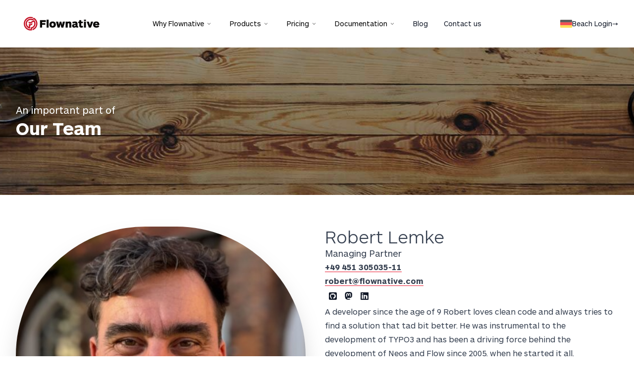

--- FILE ---
content_type: text/html;charset=UTF-8
request_url: https://www.flownative.com/en/robert.html
body_size: 6500
content:
<!DOCTYPE html><html lang="en">
<!--
This website is powered by Neos, the Open Source Content Application Platform licensed under the GNU/GPL.
Neos is based on Flow, a powerful PHP application framework licensed under the MIT license.

More information and contribution opportunities at https://www.neos.io
-->
<head><meta charset="UTF-8" /><link rel="stylesheet" href="https://www.flownative.com/_Resources/Static/Packages/Flownative.FlownativeCom/Styles/main.min.css?bust=3cfe1ab7" /><script src="https://kit.fontawesome.com/7e7bc47408.js" crossorigin="anonymous"></script><script defer src="https://www.flownative.com/_Resources/Static/Packages/Flownative.FlownativeCom/Scripts/main.min.js?bust=d5636b19"></script><title>Contact Robert - flownative.com</title><meta name="robots" content="noindex,follow" /><link rel="alternate" hreflang="de" href="https://www.flownative.com/de/robert.html" /><meta property="og:type" content="website" /><meta property="og:title" content="Contact Robert" /><meta property="og:site_name" content="Flownative - Experts for Neos support, coaching and training" /><meta property="og:locale" content="en" /><meta property="og:url" content="https://www.flownative.com/en/robert.html" /><script type="application/ld+json">{"@context":"http:\/\/schema.org\/","@type":"BreadcrumbList","itemListElement":[{"@type":"ListItem","position":1,"name":"Home","item":"https:\/\/www.flownative.com\/en\/"},{"@type":"ListItem","position":2,"name":"Contact Robert","item":"https:\/\/www.flownative.com\/en\/robert.html"}]}</script><meta name="viewport" content="width=device-width, initial-scale=1" /><link rel="alternate" type="application/rss+xml" title="RSS-Feed" href="https://www.flownative.com/en/rss.xml" /><link rel="apple-touch-icon" sizes="180x180" href="https://www.flownative.com/_Resources/Static/Packages/Flownative.FlownativeCom/Images/AppleTouchIcon-180x180.png?bust=437f05d9" /><link rel="icon" type="image/png" sizes="32x32" href="https://www.flownative.com/_Resources/Static/Packages/Flownative.FlownativeCom/Images/Favicon-32x32.ico?bust=901acf79" /><link rel="icon" type="image/png" sizes="192x192" href="https://www.flownative.com/_Resources/Static/Packages/Flownative.FlownativeCom/Images/Favicon-192x192.png?bust=1e4098cf" /><meta name="msapplication-TileColor" content="#CC0F2B" /><meta name="theme-color" content="#ffffff" /><link rel="me" href="https://flownative.social/@robert" /><link rel="me" href="https://flownative.social/@karsten" /><link rel="me" href="https://flownative.social/@christian" /><link rel="me" href="https://flownative.social/@team" /><link rel="me" href="https://flownative.social/@status" /></head><body class><div class="bg-white w-full"><nav role="navigation" aria-label="Jump menu"><ul><li><a href="#global-navigation" class="sr-only focus:not-sr-only focus:absolute focus:top-2 focus:left-2 focus:z-[60] focus:bg-gray-600 focus:text-white focus:px-4 focus:py-2 focus:rounded focus:shadow-lg">Go to main navigation</a></li><li><a href="#main-content" class="sr-only focus:not-sr-only focus:absolute focus:top-2 focus:left-2 focus:z-[60] focus:bg-gray-600 focus:text-white focus:px-4 focus:py-2 focus:rounded focus:shadow-lg">Go to content section</a></li><li><a href="#footer" class="sr-only focus:not-sr-only focus:absolute focus:top-2 focus:left-2 focus:z-[60] focus:bg-gray-600 focus:text-white focus:px-4 focus:py-2 focus:rounded focus:shadow-lg">Go to the footer</a></li></ul></nav><header class="fixed bg-white/90 backdrop-blur-sm mix-blend-normal isolation-isolate inset-x-0 top-0 z-50"><nav class="flex items-center justify-between mx-auto max-w-7xl  p-6 lg:px-8" aria-label="Global" tabindex="-1" id="global-navigation"><div class="flex lg:flex-1"><a href="/en/"><span class="sr-only">Flownative</span><img src="https://www.flownative.com/_Resources/Static/Packages/Flownative.FlownativeCom/Images/logo-black-text-red-icon.svg?bust=665e83cb" loading="lazy" class="h-12 w-auto" alt="Flownative" /></a></div><div class="hidden lg:flex lg:gap-x-12"><ul class="lg:flex space-x-8"><li class="lg:flex lg:items-center pl-3 sm:pl-12 lg:pl-0"><details class="group relative transition-all"><summary class="relative flex items-center cursor-pointer list-none appearance-none [&amp;::-webkit-details-marker]:hidden"><span class="menu-item flex justify-between w-full text-3xl lg:text-sm lg:font-normal lg:data-[highlight]:font-semibold">Why Flownative<span class="flex h-12 lg:h-5 w-12 lg:w-5 justify-center rotate-180 lg:-rotate-90 transition-transform duration-150 lg:group-open:rotate-90"><span class="sr-only">Open sub navigation for "Why Flownative"</span><svg class="h-12 lg:h-5 w-12 lg:w-5" viewBox="0 0 9 48" xmlns="http://www.w3.org/2000/svg"><path d="m8.1155 30.358a.6.6 0 1 1 -.831.8653l-7-6.7242a.6.6 0 0 1 -.0045-.8613l7-6.8569a.6.6 0 1 1 .84.8574l-6.5582 6.4238z"></path></svg></span></span></summary><div class="z-[55] bg-white transition-opacity opacity-0 group-open:opacity-100 ease-in fixed top-20 right-0 h-full w-full shadow-xl pl-6 sm:px-[3.75rem] duration-150 lg:absolute lg:bg-transparent lg:-ml-3 lg:top-[1.25rem] lg:right-[initial] lg:h-auto lg:w-auto lg:p-0 lg:pt-[1.875rem]"><button class="mobile-navigation-back absolute -top-16 left-0 sm:left-3 flex h-12 w-12 justify-center lg:hidden"><span class="sr-only">Back to main navigation</span><svg height="48" viewBox="0 0 9 48" width="9" xmlns="http://www.w3.org/2000/svg"><path d="m8.1155 30.358a.6.6 0 1 1 -.831.8653l-7-6.7242a.6.6 0 0 1 -.0045-.8613l7-6.8569a.6.6 0 1 1 .84.8574l-6.5582 6.4238z"></path></svg></button><ul class="space-y-4 lg:bg-white/90 lg:backdrop-blur-sm lg:pb-6 lg:px-3"><li class="lg:min-w-36"><a href="/en/why-flownative/about-us.html" class="flex min-h-12 lg:min-h-[initial] w-full lg:w-auto text-3xl lg:text-sm lg:font-normal lg:data-[highlight]:font-semibold lg:leading-6 menu-item lg:text-gray-900 lg:hover:text-black">What we do and why</a></li><li class="lg:min-w-36"><a href="/en/why-flownative/open-source-and-business.html" class="flex min-h-12 lg:min-h-[initial] w-full lg:w-auto text-3xl lg:text-sm lg:font-normal lg:data-[highlight]:font-semibold lg:leading-6 menu-item lg:text-gray-900 lg:hover:text-black">Open Source and Business</a></li><li class="lg:min-w-36"><a href="/en/why-flownative/our-history.html" class="flex min-h-12 lg:min-h-[initial] w-full lg:w-auto text-3xl lg:text-sm lg:font-normal lg:data-[highlight]:font-semibold lg:leading-6 menu-item lg:text-gray-900 lg:hover:text-black">A short history of Flownative</a></li></ul></div></details></li><li class="lg:flex lg:items-center pl-3 sm:pl-12 lg:pl-0"><details class="group relative transition-all"><summary class="relative flex items-center cursor-pointer list-none appearance-none [&amp;::-webkit-details-marker]:hidden"><span class="menu-item flex justify-between w-full text-3xl lg:text-sm lg:font-normal lg:data-[highlight]:font-semibold">Products<span class="flex h-12 lg:h-5 w-12 lg:w-5 justify-center rotate-180 lg:-rotate-90 transition-transform duration-150 lg:group-open:rotate-90"><span class="sr-only">Open sub navigation for "Products"</span><svg class="h-12 lg:h-5 w-12 lg:w-5" viewBox="0 0 9 48" xmlns="http://www.w3.org/2000/svg"><path d="m8.1155 30.358a.6.6 0 1 1 -.831.8653l-7-6.7242a.6.6 0 0 1 -.0045-.8613l7-6.8569a.6.6 0 1 1 .84.8574l-6.5582 6.4238z"></path></svg></span></span></summary><div class="z-[55] bg-white transition-opacity opacity-0 group-open:opacity-100 ease-in fixed top-20 right-0 h-full w-full shadow-xl pl-6 sm:px-[3.75rem] duration-150 lg:absolute lg:bg-transparent lg:-ml-3 lg:top-[1.25rem] lg:right-[initial] lg:h-auto lg:w-auto lg:p-0 lg:pt-[1.875rem]"><button class="mobile-navigation-back absolute -top-16 left-0 sm:left-3 flex h-12 w-12 justify-center lg:hidden"><span class="sr-only">Back to main navigation</span><svg height="48" viewBox="0 0 9 48" width="9" xmlns="http://www.w3.org/2000/svg"><path d="m8.1155 30.358a.6.6 0 1 1 -.831.8653l-7-6.7242a.6.6 0 0 1 -.0045-.8613l7-6.8569a.6.6 0 1 1 .84.8574l-6.5582 6.4238z"></path></svg></button><ul class="space-y-4 lg:bg-white/90 lg:backdrop-blur-sm lg:pb-6 lg:px-3"><li class="lg:min-w-36"><a href="/en/products/product-overview.html" class="flex min-h-12 lg:min-h-[initial] w-full lg:w-auto text-3xl lg:text-sm lg:font-normal lg:data-[highlight]:font-semibold lg:leading-6 menu-item lg:text-gray-900 lg:hover:text-black">At a glance</a></li><li class="lg:min-w-36"><a href="/en/products/beach.html" class="flex min-h-12 lg:min-h-[initial] w-full lg:w-auto text-3xl lg:text-sm lg:font-normal lg:data-[highlight]:font-semibold lg:leading-6 menu-item lg:text-gray-900 lg:hover:text-black">Beach</a></li><li class="lg:min-w-36"><a href="/en/products/lifeguard.html" class="flex min-h-12 lg:min-h-[initial] w-full lg:w-auto text-3xl lg:text-sm lg:font-normal lg:data-[highlight]:font-semibold lg:leading-6 menu-item lg:text-gray-900 lg:hover:text-black">Lifeguard</a></li><li class="lg:min-w-36"><a href="/en/products/dockyard.html" class="flex min-h-12 lg:min-h-[initial] w-full lg:w-auto text-3xl lg:text-sm lg:font-normal lg:data-[highlight]:font-semibold lg:leading-6 menu-item lg:text-gray-900 lg:hover:text-black">Dockyard</a></li><li class="lg:min-w-36"><a href="/en/products/localbeach.html" class="flex min-h-12 lg:min-h-[initial] w-full lg:w-auto text-3xl lg:text-sm lg:font-normal lg:data-[highlight]:font-semibold lg:leading-6 menu-item lg:text-gray-900 lg:hover:text-black">Local Beach</a></li><li class="lg:min-w-36"><a href="/en/products/open-source.html" class="flex min-h-12 lg:min-h-[initial] w-full lg:w-auto text-3xl lg:text-sm lg:font-normal lg:data-[highlight]:font-semibold lg:leading-6 menu-item lg:text-gray-900 lg:hover:text-black">Open Source</a></li></ul></div></details></li><li class="lg:flex lg:items-center pl-3 sm:pl-12 lg:pl-0"><details class="group relative transition-all"><summary class="relative flex items-center cursor-pointer list-none appearance-none [&amp;::-webkit-details-marker]:hidden"><span class="menu-item flex justify-between w-full text-3xl lg:text-sm lg:font-normal lg:data-[highlight]:font-semibold">Pricing<span class="flex h-12 lg:h-5 w-12 lg:w-5 justify-center rotate-180 lg:-rotate-90 transition-transform duration-150 lg:group-open:rotate-90"><span class="sr-only">Open sub navigation for "Pricing"</span><svg class="h-12 lg:h-5 w-12 lg:w-5" viewBox="0 0 9 48" xmlns="http://www.w3.org/2000/svg"><path d="m8.1155 30.358a.6.6 0 1 1 -.831.8653l-7-6.7242a.6.6 0 0 1 -.0045-.8613l7-6.8569a.6.6 0 1 1 .84.8574l-6.5582 6.4238z"></path></svg></span></span></summary><div class="z-[55] bg-white transition-opacity opacity-0 group-open:opacity-100 ease-in fixed top-20 right-0 h-full w-full shadow-xl pl-6 sm:px-[3.75rem] duration-150 lg:absolute lg:bg-transparent lg:-ml-3 lg:top-[1.25rem] lg:right-[initial] lg:h-auto lg:w-auto lg:p-0 lg:pt-[1.875rem]"><button class="mobile-navigation-back absolute -top-16 left-0 sm:left-3 flex h-12 w-12 justify-center lg:hidden"><span class="sr-only">Back to main navigation</span><svg height="48" viewBox="0 0 9 48" width="9" xmlns="http://www.w3.org/2000/svg"><path d="m8.1155 30.358a.6.6 0 1 1 -.831.8653l-7-6.7242a.6.6 0 0 1 -.0045-.8613l7-6.8569a.6.6 0 1 1 .84.8574l-6.5582 6.4238z"></path></svg></button><ul class="space-y-4 lg:bg-white/90 lg:backdrop-blur-sm lg:pb-6 lg:px-3"><li class="lg:min-w-36"><a href="/en/pricing/lifeguard.html" class="flex min-h-12 lg:min-h-[initial] w-full lg:w-auto text-3xl lg:text-sm lg:font-normal lg:data-[highlight]:font-semibold lg:leading-6 menu-item lg:text-gray-900 lg:hover:text-black">Lifeguard</a></li><li class="lg:min-w-36"><a href="/en/pricing/beach.html" class="flex min-h-12 lg:min-h-[initial] w-full lg:w-auto text-3xl lg:text-sm lg:font-normal lg:data-[highlight]:font-semibold lg:leading-6 menu-item lg:text-gray-900 lg:hover:text-black">Beach</a></li></ul></div></details></li><li class="lg:flex lg:items-center pl-3 sm:pl-12 lg:pl-0"><details class="group relative transition-all"><summary class="relative flex items-center cursor-pointer list-none appearance-none [&amp;::-webkit-details-marker]:hidden"><span class="menu-item flex justify-between w-full text-3xl lg:text-sm lg:font-normal lg:data-[highlight]:font-semibold">Documentation<span class="flex h-12 lg:h-5 w-12 lg:w-5 justify-center rotate-180 lg:-rotate-90 transition-transform duration-150 lg:group-open:rotate-90"><span class="sr-only">Open sub navigation for "Documentation"</span><svg class="h-12 lg:h-5 w-12 lg:w-5" viewBox="0 0 9 48" xmlns="http://www.w3.org/2000/svg"><path d="m8.1155 30.358a.6.6 0 1 1 -.831.8653l-7-6.7242a.6.6 0 0 1 -.0045-.8613l7-6.8569a.6.6 0 1 1 .84.8574l-6.5582 6.4238z"></path></svg></span></span></summary><div class="z-[55] bg-white transition-opacity opacity-0 group-open:opacity-100 ease-in fixed top-20 right-0 h-full w-full shadow-xl pl-6 sm:px-[3.75rem] duration-150 lg:absolute lg:bg-transparent lg:-ml-3 lg:top-[1.25rem] lg:right-[initial] lg:h-auto lg:w-auto lg:p-0 lg:pt-[1.875rem]"><button class="mobile-navigation-back absolute -top-16 left-0 sm:left-3 flex h-12 w-12 justify-center lg:hidden"><span class="sr-only">Back to main navigation</span><svg height="48" viewBox="0 0 9 48" width="9" xmlns="http://www.w3.org/2000/svg"><path d="m8.1155 30.358a.6.6 0 1 1 -.831.8653l-7-6.7242a.6.6 0 0 1 -.0045-.8613l7-6.8569a.6.6 0 1 1 .84.8574l-6.5582 6.4238z"></path></svg></button><ul class="space-y-4 lg:bg-white/90 lg:backdrop-blur-sm lg:pb-6 lg:px-3"><li class="lg:min-w-36"><a href="/en/documentation/questions-answers/beach.html" class="flex min-h-12 lg:min-h-[initial] w-full lg:w-auto text-3xl lg:text-sm lg:font-normal lg:data-[highlight]:font-semibold lg:leading-6 menu-item lg:text-gray-900 lg:hover:text-black">Questions & Answers</a></li><li class="lg:min-w-36"><a href="/en/documentation/guides/beach.html" class="flex min-h-12 lg:min-h-[initial] w-full lg:w-auto text-3xl lg:text-sm lg:font-normal lg:data-[highlight]:font-semibold lg:leading-6 menu-item lg:text-gray-900 lg:hover:text-black">Guides</a></li></ul></div></details></li><li class="lg:flex lg:items-center pl-3 sm:pl-12 lg:pl-0"><a href="/en/blog.html" class="flex min-h-12 lg:min-h-[initial] w-full lg:w-auto text-3xl lg:text-sm lg:font-normal lg:data-[highlight]:font-semibold lg:leading-6 menu-item lg:text-gray-900 lg:hover:text-black">Blog</a></li><li class="lg:flex lg:items-center pl-3 sm:pl-12 lg:pl-0"><a href="/en/contact.html" class="flex min-h-12 lg:min-h-[initial] w-full lg:w-auto text-3xl lg:text-sm lg:font-normal lg:data-[highlight]:font-semibold lg:leading-6 menu-item lg:text-gray-900 lg:hover:text-black">Contact us</a></li></ul></div><div class="hidden lg:flex lg:flex-1 lg:justify-end items-center gap-x-6"><nav role="navigation" class="language-navigation flex flex-row md:flex-col lg:flex-row" aria-label="Navigation to switch the language" data-current-language="en" data-language="de"><h2 class="text-2xl font-light sm:text-3xl lg:text-4xl lg:hidden mb-4 !font-normal">Language selection</h2><a href="/de/robert.html" data-language="de"><span class="sr-only">Switch to german language</span><img src="https://www.flownative.com/_Resources/Static/Packages/Flownative.FlownativeCom/Images/flag-de.svg?bust=cbc5efb5" loading="lazy" class="w-auto h-8 md:h-6 mb-4 lg:mb-0 ml-2 md:ml-0 opacity-75" alt /></a></nav><a target="_blank" rel="noopener external" href="https://beach.flownative.com" class="flex min-h-12 lg:min-h-[initial] w-full lg:w-auto text-3xl lg:text-sm lg:font-normal lg:data-[highlight]:font-semibold lg:leading-6 menu-item lg:text-gray-900 lg:hover:text-black">Beach Login<span aria-hidden="true">→</span></a></div><div class="flex lg:hidden"><button id="mobile-navigation-opener" class="group inline-flex items-center justify-center  text-gray-400 cursor-pointer" aria-controls="mobile-navigation"><span class="sr-only">Open menu</span><svg class="h-6 w-6" fill="none" viewBox="0 0 24 24" stroke-width="1.5" stroke="currentColor" aria-hidden="true"><path stroke-linecap="round" stroke-linejoin="round" d="M3.75 6.75h16.5M3.75 12h16.5m-16.5 5.25h16.5" /></svg></button><div id="mobile-navigation" class="lg:hidden" role="dialog" aria-modal="true"><div class="mobile-navigation__content fixed inset-x-0 md:left[initial] inset-y-0 w-[100vw] md:w-full overflow-y-auto bg-white z-50 bg-white p-3 pt-20 min-h-screen overflow-y-auto transition-transform transform translate-x-full ease-in-out duration-300"><button id="mobile-navigation-close" class="absolute flex right-3 top-4 items-center justify-center cursor-pointer w-12 h-12" aria-controls="mobile-navigation" aria-expanded="false"><span class="sr-only">Close menu</span><svg class="h-7 w-7" fill="none" viewBox="0 0 24 24" stroke-width="1" stroke="currentColor" aria-hidden="true"><path stroke-linecap="round" stroke-linejoin="round" d="M6 18L18 6M6 6l12 12"></path></svg></button><div class="flex flex-col min-h-[calc(100svh-6rem)]"><ul class="flex flex-col space-y-4"><li class="lg:flex lg:items-center pl-3 sm:pl-12 lg:pl-0"><details class="group relative transition-all"><summary class="relative flex items-center cursor-pointer list-none appearance-none [&amp;::-webkit-details-marker]:hidden"><span class="menu-item flex justify-between w-full text-3xl lg:text-sm lg:font-normal lg:data-[highlight]:font-semibold">Why Flownative<span class="flex h-12 lg:h-5 w-12 lg:w-5 justify-center rotate-180 lg:-rotate-90 transition-transform duration-150 lg:group-open:rotate-90"><span class="sr-only">Open sub navigation for "Why Flownative"</span><svg class="h-12 lg:h-5 w-12 lg:w-5" viewBox="0 0 9 48" xmlns="http://www.w3.org/2000/svg"><path d="m8.1155 30.358a.6.6 0 1 1 -.831.8653l-7-6.7242a.6.6 0 0 1 -.0045-.8613l7-6.8569a.6.6 0 1 1 .84.8574l-6.5582 6.4238z"></path></svg></span></span></summary><div class="z-[55] bg-white transition-opacity opacity-0 group-open:opacity-100 ease-in fixed top-20 right-0 h-full w-full shadow-xl pl-6 sm:px-[3.75rem] duration-150 lg:absolute lg:bg-transparent lg:-ml-3 lg:top-[1.25rem] lg:right-[initial] lg:h-auto lg:w-auto lg:p-0 lg:pt-[1.875rem]"><button class="mobile-navigation-back absolute -top-16 left-0 sm:left-3 flex h-12 w-12 justify-center lg:hidden"><span class="sr-only">Back to main navigation</span><svg height="48" viewBox="0 0 9 48" width="9" xmlns="http://www.w3.org/2000/svg"><path d="m8.1155 30.358a.6.6 0 1 1 -.831.8653l-7-6.7242a.6.6 0 0 1 -.0045-.8613l7-6.8569a.6.6 0 1 1 .84.8574l-6.5582 6.4238z"></path></svg></button><ul class="space-y-4 lg:bg-white/90 lg:backdrop-blur-sm lg:pb-6 lg:px-3"><li class="lg:min-w-36"><a href="/en/why-flownative/about-us.html" class="flex min-h-12 lg:min-h-[initial] w-full lg:w-auto text-3xl lg:text-sm lg:font-normal lg:data-[highlight]:font-semibold lg:leading-6 menu-item lg:text-gray-900 lg:hover:text-black">What we do and why</a></li><li class="lg:min-w-36"><a href="/en/why-flownative/open-source-and-business.html" class="flex min-h-12 lg:min-h-[initial] w-full lg:w-auto text-3xl lg:text-sm lg:font-normal lg:data-[highlight]:font-semibold lg:leading-6 menu-item lg:text-gray-900 lg:hover:text-black">Open Source and Business</a></li><li class="lg:min-w-36"><a href="/en/why-flownative/our-history.html" class="flex min-h-12 lg:min-h-[initial] w-full lg:w-auto text-3xl lg:text-sm lg:font-normal lg:data-[highlight]:font-semibold lg:leading-6 menu-item lg:text-gray-900 lg:hover:text-black">A short history of Flownative</a></li></ul></div></details></li><li class="lg:flex lg:items-center pl-3 sm:pl-12 lg:pl-0"><details class="group relative transition-all"><summary class="relative flex items-center cursor-pointer list-none appearance-none [&amp;::-webkit-details-marker]:hidden"><span class="menu-item flex justify-between w-full text-3xl lg:text-sm lg:font-normal lg:data-[highlight]:font-semibold">Products<span class="flex h-12 lg:h-5 w-12 lg:w-5 justify-center rotate-180 lg:-rotate-90 transition-transform duration-150 lg:group-open:rotate-90"><span class="sr-only">Open sub navigation for "Products"</span><svg class="h-12 lg:h-5 w-12 lg:w-5" viewBox="0 0 9 48" xmlns="http://www.w3.org/2000/svg"><path d="m8.1155 30.358a.6.6 0 1 1 -.831.8653l-7-6.7242a.6.6 0 0 1 -.0045-.8613l7-6.8569a.6.6 0 1 1 .84.8574l-6.5582 6.4238z"></path></svg></span></span></summary><div class="z-[55] bg-white transition-opacity opacity-0 group-open:opacity-100 ease-in fixed top-20 right-0 h-full w-full shadow-xl pl-6 sm:px-[3.75rem] duration-150 lg:absolute lg:bg-transparent lg:-ml-3 lg:top-[1.25rem] lg:right-[initial] lg:h-auto lg:w-auto lg:p-0 lg:pt-[1.875rem]"><button class="mobile-navigation-back absolute -top-16 left-0 sm:left-3 flex h-12 w-12 justify-center lg:hidden"><span class="sr-only">Back to main navigation</span><svg height="48" viewBox="0 0 9 48" width="9" xmlns="http://www.w3.org/2000/svg"><path d="m8.1155 30.358a.6.6 0 1 1 -.831.8653l-7-6.7242a.6.6 0 0 1 -.0045-.8613l7-6.8569a.6.6 0 1 1 .84.8574l-6.5582 6.4238z"></path></svg></button><ul class="space-y-4 lg:bg-white/90 lg:backdrop-blur-sm lg:pb-6 lg:px-3"><li class="lg:min-w-36"><a href="/en/products/product-overview.html" class="flex min-h-12 lg:min-h-[initial] w-full lg:w-auto text-3xl lg:text-sm lg:font-normal lg:data-[highlight]:font-semibold lg:leading-6 menu-item lg:text-gray-900 lg:hover:text-black">At a glance</a></li><li class="lg:min-w-36"><a href="/en/products/beach.html" class="flex min-h-12 lg:min-h-[initial] w-full lg:w-auto text-3xl lg:text-sm lg:font-normal lg:data-[highlight]:font-semibold lg:leading-6 menu-item lg:text-gray-900 lg:hover:text-black">Beach</a></li><li class="lg:min-w-36"><a href="/en/products/lifeguard.html" class="flex min-h-12 lg:min-h-[initial] w-full lg:w-auto text-3xl lg:text-sm lg:font-normal lg:data-[highlight]:font-semibold lg:leading-6 menu-item lg:text-gray-900 lg:hover:text-black">Lifeguard</a></li><li class="lg:min-w-36"><a href="/en/products/dockyard.html" class="flex min-h-12 lg:min-h-[initial] w-full lg:w-auto text-3xl lg:text-sm lg:font-normal lg:data-[highlight]:font-semibold lg:leading-6 menu-item lg:text-gray-900 lg:hover:text-black">Dockyard</a></li><li class="lg:min-w-36"><a href="/en/products/localbeach.html" class="flex min-h-12 lg:min-h-[initial] w-full lg:w-auto text-3xl lg:text-sm lg:font-normal lg:data-[highlight]:font-semibold lg:leading-6 menu-item lg:text-gray-900 lg:hover:text-black">Local Beach</a></li><li class="lg:min-w-36"><a href="/en/products/open-source.html" class="flex min-h-12 lg:min-h-[initial] w-full lg:w-auto text-3xl lg:text-sm lg:font-normal lg:data-[highlight]:font-semibold lg:leading-6 menu-item lg:text-gray-900 lg:hover:text-black">Open Source</a></li></ul></div></details></li><li class="lg:flex lg:items-center pl-3 sm:pl-12 lg:pl-0"><details class="group relative transition-all"><summary class="relative flex items-center cursor-pointer list-none appearance-none [&amp;::-webkit-details-marker]:hidden"><span class="menu-item flex justify-between w-full text-3xl lg:text-sm lg:font-normal lg:data-[highlight]:font-semibold">Pricing<span class="flex h-12 lg:h-5 w-12 lg:w-5 justify-center rotate-180 lg:-rotate-90 transition-transform duration-150 lg:group-open:rotate-90"><span class="sr-only">Open sub navigation for "Pricing"</span><svg class="h-12 lg:h-5 w-12 lg:w-5" viewBox="0 0 9 48" xmlns="http://www.w3.org/2000/svg"><path d="m8.1155 30.358a.6.6 0 1 1 -.831.8653l-7-6.7242a.6.6 0 0 1 -.0045-.8613l7-6.8569a.6.6 0 1 1 .84.8574l-6.5582 6.4238z"></path></svg></span></span></summary><div class="z-[55] bg-white transition-opacity opacity-0 group-open:opacity-100 ease-in fixed top-20 right-0 h-full w-full shadow-xl pl-6 sm:px-[3.75rem] duration-150 lg:absolute lg:bg-transparent lg:-ml-3 lg:top-[1.25rem] lg:right-[initial] lg:h-auto lg:w-auto lg:p-0 lg:pt-[1.875rem]"><button class="mobile-navigation-back absolute -top-16 left-0 sm:left-3 flex h-12 w-12 justify-center lg:hidden"><span class="sr-only">Back to main navigation</span><svg height="48" viewBox="0 0 9 48" width="9" xmlns="http://www.w3.org/2000/svg"><path d="m8.1155 30.358a.6.6 0 1 1 -.831.8653l-7-6.7242a.6.6 0 0 1 -.0045-.8613l7-6.8569a.6.6 0 1 1 .84.8574l-6.5582 6.4238z"></path></svg></button><ul class="space-y-4 lg:bg-white/90 lg:backdrop-blur-sm lg:pb-6 lg:px-3"><li class="lg:min-w-36"><a href="/en/pricing/lifeguard.html" class="flex min-h-12 lg:min-h-[initial] w-full lg:w-auto text-3xl lg:text-sm lg:font-normal lg:data-[highlight]:font-semibold lg:leading-6 menu-item lg:text-gray-900 lg:hover:text-black">Lifeguard</a></li><li class="lg:min-w-36"><a href="/en/pricing/beach.html" class="flex min-h-12 lg:min-h-[initial] w-full lg:w-auto text-3xl lg:text-sm lg:font-normal lg:data-[highlight]:font-semibold lg:leading-6 menu-item lg:text-gray-900 lg:hover:text-black">Beach</a></li></ul></div></details></li><li class="lg:flex lg:items-center pl-3 sm:pl-12 lg:pl-0"><details class="group relative transition-all"><summary class="relative flex items-center cursor-pointer list-none appearance-none [&amp;::-webkit-details-marker]:hidden"><span class="menu-item flex justify-between w-full text-3xl lg:text-sm lg:font-normal lg:data-[highlight]:font-semibold">Documentation<span class="flex h-12 lg:h-5 w-12 lg:w-5 justify-center rotate-180 lg:-rotate-90 transition-transform duration-150 lg:group-open:rotate-90"><span class="sr-only">Open sub navigation for "Documentation"</span><svg class="h-12 lg:h-5 w-12 lg:w-5" viewBox="0 0 9 48" xmlns="http://www.w3.org/2000/svg"><path d="m8.1155 30.358a.6.6 0 1 1 -.831.8653l-7-6.7242a.6.6 0 0 1 -.0045-.8613l7-6.8569a.6.6 0 1 1 .84.8574l-6.5582 6.4238z"></path></svg></span></span></summary><div class="z-[55] bg-white transition-opacity opacity-0 group-open:opacity-100 ease-in fixed top-20 right-0 h-full w-full shadow-xl pl-6 sm:px-[3.75rem] duration-150 lg:absolute lg:bg-transparent lg:-ml-3 lg:top-[1.25rem] lg:right-[initial] lg:h-auto lg:w-auto lg:p-0 lg:pt-[1.875rem]"><button class="mobile-navigation-back absolute -top-16 left-0 sm:left-3 flex h-12 w-12 justify-center lg:hidden"><span class="sr-only">Back to main navigation</span><svg height="48" viewBox="0 0 9 48" width="9" xmlns="http://www.w3.org/2000/svg"><path d="m8.1155 30.358a.6.6 0 1 1 -.831.8653l-7-6.7242a.6.6 0 0 1 -.0045-.8613l7-6.8569a.6.6 0 1 1 .84.8574l-6.5582 6.4238z"></path></svg></button><ul class="space-y-4 lg:bg-white/90 lg:backdrop-blur-sm lg:pb-6 lg:px-3"><li class="lg:min-w-36"><a href="/en/documentation/questions-answers/beach.html" class="flex min-h-12 lg:min-h-[initial] w-full lg:w-auto text-3xl lg:text-sm lg:font-normal lg:data-[highlight]:font-semibold lg:leading-6 menu-item lg:text-gray-900 lg:hover:text-black">Questions & Answers</a></li><li class="lg:min-w-36"><a href="/en/documentation/guides/beach.html" class="flex min-h-12 lg:min-h-[initial] w-full lg:w-auto text-3xl lg:text-sm lg:font-normal lg:data-[highlight]:font-semibold lg:leading-6 menu-item lg:text-gray-900 lg:hover:text-black">Guides</a></li></ul></div></details></li><li class="lg:flex lg:items-center pl-3 sm:pl-12 lg:pl-0"><a href="/en/blog.html" class="flex min-h-12 lg:min-h-[initial] w-full lg:w-auto text-3xl lg:text-sm lg:font-normal lg:data-[highlight]:font-semibold lg:leading-6 menu-item lg:text-gray-900 lg:hover:text-black">Blog</a></li><li class="lg:flex lg:items-center pl-3 sm:pl-12 lg:pl-0"><a href="/en/contact.html" class="flex min-h-12 lg:min-h-[initial] w-full lg:w-auto text-3xl lg:text-sm lg:font-normal lg:data-[highlight]:font-semibold lg:leading-6 menu-item lg:text-gray-900 lg:hover:text-black">Contact us</a></li></ul><div class="border-gray-500/10 mx-3 sm:mx-12 lg:mx-0 my-12 pt-12 border-t border-solid"><a target="_blank" rel="noopener external" href="https://beach.flownative.com" class="flex min-h-12 lg:min-h-[initial] w-full lg:w-auto text-3xl lg:text-sm lg:font-normal lg:data-[highlight]:font-semibold lg:leading-6 menu-item lg:text-gray-900 lg:hover:text-black">Beach Login<span aria-hidden="true">→</span></a></div><div class="mt-auto border-gray-500/10 mx-4 sm:mx-12 lg:mx-0 py-6 border-t border-solid"><nav role="navigation" class="language-navigation flex flex-row md:flex-col lg:flex-row" aria-label="Navigation to switch the language" data-current-language="en" data-language="de"><h2 class="text-2xl font-light sm:text-3xl lg:text-4xl lg:hidden mb-4 !font-normal">Language selection</h2><a href="/de/robert.html" data-language="de"><span class="sr-only">Switch to german language</span><img src="https://www.flownative.com/_Resources/Static/Packages/Flownative.FlownativeCom/Images/flag-de.svg?bust=cbc5efb5" loading="lazy" class="w-auto h-8 md:h-6 mb-4 lg:mb-0 ml-2 md:ml-0 opacity-75" alt /></a></nav></div></div></div></div></div></nav></header><main id="main-content" class="mt-24"><div class="relative isolate overflow-hidden w-full"><img src="/_Resources/Persistent/254667e3b4d68c7d07c3c69ed5b6688bbe908dce/hero8-1400x933.jpg" srcset="/_Resources/Persistent/c2d3d7a7d9f48ca796e474636749841021d6616a/hero8-320x213.jpg 320w, /_Resources/Persistent/13fd901d719880ff8e2b1bb9ec4e031047c58445/hero8-400x267.jpg 400w, /_Resources/Persistent/9a7b5ea8c6d432edd6f358675bc4d1ebbb9f2719/hero8-600x400.jpg 600w, /_Resources/Persistent/3837ad0e39c6be25ade79f87133071f4f0932b50/hero8-800x533.jpg 800w, /_Resources/Persistent/c92213560d3a36ac49c9b1cb021c5bd057037d39/hero8-1000x666.jpg 1000w, /_Resources/Persistent/a0a7df1979b861dc8bd09b9a83ed1f2edd3e3ead/hero8-1200x800.jpg 1200w, /_Resources/Persistent/254667e3b4d68c7d07c3c69ed5b6688bbe908dce/hero8-1400x933.jpg 1400w" sizes="(min-width: 1200px) 1600px, (min-width: 1000px) 1200px, (min-width: 800px) 1000px, (min-width: 480px) 800px, (min-width: 320px) 440px, 100vw" loading="lazy" class="absolute inset-0 -z-10 h-full w-full object-cover brightness-75 scale-125 will-change-transform parallax-image blur-lg fadein-image" alt width="1400" height="933" data-speed="0.5" /><div class="mx-auto max-w-7xl px-6 lg:px-8 text-white max-w-9/10 my-8 sm:my-12 min-h-16 lg:min-h-48"><div class="mx-auto max-w-9/10 py-8 md:py-12 lg:py-16"><div class="text-left"><span class="text-white"><h2 class="text-md sm:text-xl ">An important part of</h2><h1 class="text-2xl font-bold sm:text-3xl sm:leading-[1.2] lg:text-4xl lg:leading-[1.3] ">Our Team</h1></span></div></div></div><div class="absolute inset-x-0 -top-[calc(20%)] -z-10 transform-gpu blur-3xl overflow-hidden]" aria-hidden="true"><div class="relative aspect-[1155/678] w-[36.125rem] -translate-x-1/2 bg-gradient-to-tr from-[#222222] to-[#010101] opacity-30 left-[calc(50%)] sm:w-[72.1875rem]" style="clip-path: polygon(74.1% 44.1%, 100% 61.6%, 97.5% 26.9%, 85.5% 0.1%, 80.7% 2%, 72.5% 32.5%, 60.2% 62.4%, 52.4% 68.1%, 47.5% 58.3%, 45.2% 34.5%, 27.5% 76.7%, 0.1% 64.9%, 17.9% 100%, 27.6% 76.8%, 76.1% 97.7%, 74.1% 44.1%)"></div></div></div><div class="mt-8 sm:mt-16 mb-8 sm:mb-16 space-y-8 lg:space-y-16 neos-contentcollection"><section class="relative      "><div class="relative mx-auto px-6 lg:px-8 max-w-7xl"><div class="mx-auto mt-1 grid grid-cols-1 gap-x-8 gap-y-16 [&amp;&gt;*&gt;:where(p,ul,ol,figure):first-child]:mt-0 [&amp;&gt;*&gt;:where(p,ul,ol,figure):last-child]:mb-0 sm:grid-cols-2"><div class="prose"><picture><img src="/_Resources/Persistent/5c3cf11a2aa36b3cbf0e9b4279f29d7faac2eed2/RobertLemke-2024-09-square-opt.jpg" srcset="/_Resources/Persistent/fedaeedd2ba0d534adcc5072993220ecc4dd5d2b/RobertLemke-2024-09-square-opt-240x214.jpg 240w, /_Resources/Persistent/e99a805a881b61d4e573fbb658bd92f6695c072e/RobertLemke-2024-09-square-opt-320x286.jpg 320w, /_Resources/Persistent/32ab7e4aeac034cfb08221ff8151eafc591c0511/RobertLemke-2024-09-square-opt-400x357.jpg 400w" sizes="(min-width: 800px) 480px, (min-width: 480px) 400px, (min-width: 320px) 300px, (min-width: 240px) 200px, 100vw" loading="lazy" class="w-full aspect-square rounded-full object-cover object-top shadow-2xl " alt width="2340" height="2091" /></picture></div><div class="prose"><h2 class="text-2xl font-light sm:text-3xl lg:text-4xl ">Robert Lemke</h2><h3 class="text-md sm:text-lg "></h3><h3 class="text-md sm:text-lg ">Managing Partner</h3><p><a href="tel:+{props.member.phoneNumber}">+49 451 305035-11</a><br /><a href="mailto:{props.member.emailAddress}">robert@flownative.com</a></p><ul class="flex gap-4 list-none !list-none not-prose"><li><a target="_blank" rel="noopener external" href="https://github.com/robertlemke" class="flex border-none lg:text-lg items-center text-gray-900 hover:text-black p-2"><span class="sr-only">Link to GitHub profile</span><i class="fa-brands fa-square-github text-md "></i></a></li><li><a target="_blank" rel="noopener external" href="https://flownative.social/@robert" class="flex border-none lg:text-lg items-center text-gray-900 hover:text-black p-2"><span class="sr-only">Link to Mastodon profile</span><i class="fa-brands fa-mastodon text-md "></i></a></li><li><a target="_blank" rel="noopener external" href="https://www.linkedin.com/in/robert-lemke/" class="flex border-none lg:text-lg items-center text-gray-900 hover:text-black p-2"><span class="sr-only">Link to LinkedIn profile</span><i class="fa-brands fa-linkedin text-md "></i></a></li></ul><p class="text-sm leading-6 text-gray-600"><p>A developer since the age of 9 Robert loves clean code and always tries to find a solution that tad bit better. He was instrumental to the development of TYPO3 and has been a driving force behind the development of Neos and Flow since 2005, when he started it all.</p><p><a target="_blank" rel="noopener external" href="https://github.com/robertlemke.keys">SSH key</a> on GitHub<br>PGP key <a target="_blank" rel="noopener external" href="https://keybase.io/robertlemke/pgp_keys.asc?fingerprint=2d05ab0a508a5523aee8117ec98e229b0b8ff50a">0B8FF50A</a> on Keybase</p></p><p>Flownative GmbH<br />Arnimstraße 19c<br />23566 Lübeck<br />Germany</p><p>Managing Partners: Karsten Dambekalns, Robert Lemke, Christian Müller<br />Commercial Register: HRB 14671 HL, Amtsgericht Lübeck<br />VAT-ID according to § 27a Umsatzsteuergesetz: DE298887583</p></div></div></div></section></div></main><footer class="bg-gray-800 w-full" aria-labelledby="footer-heading" id="footer"><h2 id="footer-heading" class="sr-only">Footer</h2><div class="mx-auto max-w-7xl px-6 py-16 sm:py-24 lg:px-8 lg:py-32"><div class="flex flex-col gap-12"><div class="flex flex-wrap gap-4 md:gap-8 box-content"><div class="grow basis-[100%] lg:basis-[calc((100%-6rem)/5)] flex flex-col col-span-2 gap-12"><a href="/"><span class="sr-only">Flownative</span><img src="https://www.flownative.com/_Resources/Static/Packages/Flownative.FlownativeCom/Images/logo-white-text.svg?bust=e44b972d" loading="lazy" class="h-12 w-auto" alt="Flownative" /></a><div class="flex flex-wrap gap-4"><img src="https://www.flownative.com/_Resources/Static/Packages/Flownative.FlownativeCom/Images/NeosBadge_Gold_Long_Time_Supporter_Flownative_GmbH_9ccb52c6-2437-4d8b-a87d-b4e22aa9ea75.png?bust=57a796e1" loading="lazy" alt /><img src="https://www.flownative.com/_Resources/Static/Packages/Flownative.FlownativeCom/Images/NeosBadge_Active_Team_Member_Employer_4_Flownative_GmbH_0f41ef8e-7926-400f-8232-a91d2496a765.png?bust=956739d0" loading="lazy" alt /><img src="https://www.flownative.com/_Resources/Static/Packages/Flownative.FlownativeCom/Images/NeosBadge_Xdebug_Onetime.png?bust=ec57b8fa" loading="lazy" alt /></div></div><div class="grow-0 basis-[100%] lg:basis-[calc((100%-6rem)/5)] mt-10 md:mt-0"><h2 class="text-lg font-semibold leading-6 text-white">Services</h2><ul role="list" class="mt-6 space-y-4"><li><a href="/en/products/lifeguard.html" class="text-sm leading-6 text-gray-300 hover:text-white">Lifeguard</a></li><li><a href="/en/products/dockyard.html" class="text-sm leading-6 text-gray-300 hover:text-white">Dockyard</a></li><li><a href="/en/products/beach.html" class="text-sm leading-6 text-gray-300 hover:text-white">Beach</a></li><li><a href="/en/products/open-source.html" class="text-sm leading-6 text-gray-300 hover:text-white">Open Source</a></li></ul></div><div class="grow-0 basis-[100%] lg:basis-[calc((100%-6rem)/5)]"><div class="flex flex-col"><h2 class="text-lg font-semibold text-white">Questions or problems?</h2><div><ul role="list" class="mt-6 space-y-4"><li class="text-gray-300 text-sm leading-6 ">Check our platform status<br /><a target="_blank" rel="noopener external" href="https://status.flownative.com/" class="font-semibold hover:text-white">status.flownative.com</a></li><li class="text-gray-300 text-sm leading-6 ">Open a support ticket<br /><a target="_blank" rel="noopener external" href="https://support.flownative.com" class="font-semibold hover:text-white">support.flownative.com</a></li><li class="text-gray-300 text-sm leading-6 ">Send us an email<br /><a href="mailto:support@flownative.com" class="font-semibold hover:text-white">support@flownative.com</a></li></ul></div></div></div></div><div class="flex flex-col gap-8"><div class="flex flex-col lg:flex-row w-full items-center gap-4 lg:gap-0"><div class="text-gray-600 prose-a:text-gray-500 hover:prose-a:text-gray-200">© Copyright 2025 <a href="https://www.flownative.com/">Flownative</a> - All Rights Reserved <ul class="inline list-none indent-1"><li class="inline before:content-['-'] before:mx-1"><a href="/en/legal.html" class="inline">Legal / Impressum</a></li><li class="inline before:content-['-'] before:mx-1"><a href="/en/privacy.html" class="inline">Privacy</a></li><li class="inline before:content-['-'] before:mx-1"><a href="/en/terms.html" class="inline">Terms and Conditions</a></li></ul></div><ul class="flex gap-4 list-none !list-none not-prose mt-8 lg:ml-auto lg:mt-auto"><li><a target="_blank" rel="noopener external" href="https://github.com/flownative" class="flex border-none lg:text-lg items-center text-gray-100 hover:text-white "><span class="sr-only">Link to GitHub profile</span><i class="fa-brands fa-square-github text-md "></i></a></li><li><a target="_blank" rel="noopener external" href="https://www.linkedin.com/company/flownative/about/" class="flex border-none lg:text-lg items-center text-gray-100 hover:text-white "><span class="sr-only">Link to LinkedIn profile</span><i class="fa-brands fa-linkedin text-md "></i></a></li><li><a target="_blank" rel="noopener external" href="https://www.xing.com/pages/flownativegmbh" class="flex border-none lg:text-lg items-center text-gray-100 hover:text-white "><span class="sr-only">Link to Xing profile</span><i class="fa-brands fa-xing text-md "></i></a></li><li><a target="_blank" rel="noopener external" href="https://flownative.social/@team" class="flex border-none lg:text-lg items-center text-gray-100 hover:text-white "><span class="sr-only">Link to Mastodon profile</span><i class="fa-brands fa-mastodon text-md "></i></a></li></ul></div><div class="text-gray-600 prose-a:text-gray-500 hover:prose-a:text-gray-200">Flownative GmbH, Arnimstraße 19c, 23566 Lübeck, Germany, <a href="tel:+494513050350" class="inline">+49 451 305035-0</a><br /><time itemprop="hoursAvailable" datetime="Mo-Fr 09:00-17:00">Business hours are Monday–Friday, 9:00 to 17:00 CE(S)T, excluding German public holidays.</time></div></div></div></div></footer></div><!-- Matomo -->
<script type="text/javascript">
  var _paq = _paq || [];
  
  
  
  _paq.push(['trackPageView']);
  _paq.push(['enableLinkTracking']);
  (function() {
    var u="https://analytics.flownative.com/";
    _paq.push(['setTrackerUrl', u+'matomo.php']);
    _paq.push(['setSiteId', 1]);
    var d=document, g=d.createElement('script'), s=d.getElementsByTagName('script')[0];
    g.type='text/javascript'; g.async=true; g.defer=true; g.src=u+'matomo.js'; s.parentNode.insertBefore(g,s);
  })();

</script>
<noscript><p><img src="https://analytics.flownative.com/matomo.php?idsite=1" style="border:0;" alt="" /></p></noscript>
<!-- End Matomo Code --></body></html>

--- FILE ---
content_type: text/css
request_url: https://www.flownative.com/_Resources/Static/Packages/Flownative.FlownativeCom/Styles/main.min.css?bust=3cfe1ab7
body_size: 19370
content:
/* Use the following CSS code if you want to use data attributes for inserting your icons */

[data-icon]:before {
  font-family: 'ElegantIcons';
  content: attr(data-icon);
  speak: none;
  font-weight: normal;
  font-variant: normal;
  text-transform: none;
  line-height: 1;
  -webkit-font-smoothing: antialiased;
  -moz-osx-font-smoothing: grayscale;
}

/* Use the following CSS code if you want to have a class per icon */

/*
Instead of a list of all class selectors,
you can use the generic selector below, but it's slower:
[class*="your-class-prefix"] {
*/

.arrow_up, .arrow_down, .arrow_left, .arrow_right, .arrow_left-up, .arrow_right-up, .arrow_right-down, .arrow_left-down, .arrow-up-down, .arrow_up-down_alt, .arrow_left-right_alt, .arrow_left-right, .arrow_expand_alt2, .arrow_expand_alt, .arrow_condense, .arrow_expand, .arrow_move, .arrow_carrot-up, .arrow_carrot-down, .arrow_carrot-left, .arrow_carrot-right, .arrow_carrot-2up, .arrow_carrot-2down, .arrow_carrot-2left, .arrow_carrot-2right, .arrow_carrot-up_alt2, .arrow_carrot-down_alt2, .arrow_carrot-left_alt2, .arrow_carrot-right_alt2, .arrow_carrot-2up_alt2, .arrow_carrot-2down_alt2, .arrow_carrot-2left_alt2, .arrow_carrot-2right_alt2, .arrow_triangle-up, .arrow_triangle-down, .arrow_triangle-left, .arrow_triangle-right, .arrow_triangle-up_alt2, .arrow_triangle-down_alt2, .arrow_triangle-left_alt2, .arrow_triangle-right_alt2, .arrow_back, .icon_minus-06, .icon_plus, .icon_close, .icon_check, .icon_minus_alt2, .icon_plus_alt2, .icon_close_alt2, .icon_check_alt2, .icon_zoom-out_alt, .icon_zoom-in_alt, .icon_search, .icon_box-empty, .icon_box-selected, .icon_minus-box, .icon_plus-box, .icon_box-checked, .icon_circle-empty, .icon_circle-slelected, .icon_stop_alt2, .icon_stop, .icon_pause_alt2, .icon_pause, .icon_menu, .icon_menu-square_alt2, .icon_menu-circle_alt2, .icon_ul, .icon_ol, .icon_adjust-horiz, .icon_adjust-vert, .icon_document_alt, .icon_documents_alt, .icon_pencil, .icon_pencil-edit_alt, .icon_pencil-edit, .icon_folder-alt, .icon_folder-open_alt, .icon_folder-add_alt, .icon_info_alt, .icon_error-oct_alt, .icon_error-circle_alt, .icon_error-triangle_alt, .icon_question_alt2, .icon_question, .icon_comment_alt, .icon_chat_alt, .icon_vol-mute_alt, .icon_volume-low_alt, .icon_volume-high_alt, .icon_quotations, .icon_quotations_alt2, .icon_clock_alt, .icon_lock_alt, .icon_lock-open_alt, .icon_key_alt, .icon_cloud_alt, .icon_cloud-upload_alt, .icon_cloud-download_alt, .icon_image, .icon_images, .icon_lightbulb_alt, .icon_gift_alt, .icon_house_alt, .icon_genius, .icon_mobile, .icon_tablet, .icon_laptop, .icon_desktop, .icon_camera_alt, .icon_mail_alt, .icon_cone_alt, .icon_ribbon_alt, .icon_bag_alt, .icon_creditcard, .icon_cart_alt, .icon_paperclip, .icon_tag_alt, .icon_tags_alt, .icon_trash_alt, .icon_cursor_alt, .icon_mic_alt, .icon_compass_alt, .icon_pin_alt, .icon_pushpin_alt, .icon_map_alt, .icon_drawer_alt, .icon_toolbox_alt, .icon_book_alt, .icon_calendar, .icon_film, .icon_table, .icon_contacts_alt, .icon_headphones, .icon_lifesaver, .icon_piechart, .icon_refresh, .icon_link_alt, .icon_link, .icon_loading, .icon_blocked, .icon_archive_alt, .icon_heart_alt, .icon_star_alt, .icon_star-half_alt, .icon_star, .icon_star-half, .icon_tools, .icon_tool, .icon_cog, .icon_cogs, .arrow_up_alt, .arrow_down_alt, .arrow_left_alt, .arrow_right_alt, .arrow_left-up_alt, .arrow_right-up_alt, .arrow_right-down_alt, .arrow_left-down_alt, .arrow_condense_alt, .arrow_expand_alt3, .arrow_carrot_up_alt, .arrow_carrot-down_alt, .arrow_carrot-left_alt, .arrow_carrot-right_alt, .arrow_carrot-2up_alt, .arrow_carrot-2dwnn_alt, .arrow_carrot-2left_alt, .arrow_carrot-2right_alt, .arrow_triangle-up_alt, .arrow_triangle-down_alt, .arrow_triangle-left_alt, .arrow_triangle-right_alt, .icon_minus_alt, .icon_plus_alt, .icon_close_alt, .icon_check_alt, .icon_zoom-out, .icon_zoom-in, .icon_stop_alt, .icon_menu-square_alt, .icon_menu-circle_alt, .icon_document, .icon_documents, .icon_pencil_alt, .icon_folder, .icon_folder-open, .icon_folder-add, .icon_folder_upload, .icon_folder_download, .icon_info, .icon_error-circle, .icon_error-oct, .icon_error-triangle, .icon_question_alt, .icon_comment, .icon_chat, .icon_vol-mute, .icon_volume-low, .icon_volume-high, .icon_quotations_alt, .icon_clock, .icon_lock, .icon_lock-open, .icon_key, .icon_cloud, .icon_cloud-upload, .icon_cloud-download, .icon_lightbulb, .icon_gift, .icon_house, .icon_camera, .icon_mail, .icon_cone, .icon_ribbon, .icon_bag, .icon_cart, .icon_tag, .icon_tags, .icon_trash, .icon_cursor, .icon_mic, .icon_compass, .icon_pin, .icon_pushpin, .icon_map, .icon_drawer, .icon_toolbox, .icon_book, .icon_contacts, .icon_archive, .icon_heart, .icon_profile, .icon_group, .icon_grid-2x2, .icon_grid-3x3, .icon_music, .icon_pause_alt, .icon_phone, .icon_upload, .icon_download, .social_facebook, .social_twitter, .social_pinterest, .social_googleplus, .social_tumblr, .social_tumbleupon, .social_wordpress, .social_instagram, .social_dribbble, .social_vimeo, .social_linkedin, .social_rss, .social_deviantart, .social_share, .social_myspace, .social_skype, .social_youtube, .social_picassa, .social_googledrive, .social_flickr, .social_blogger, .social_spotify, .social_delicious, .social_facebook_circle, .social_twitter_circle, .social_pinterest_circle, .social_googleplus_circle, .social_tumblr_circle, .social_stumbleupon_circle, .social_wordpress_circle, .social_instagram_circle, .social_dribbble_circle, .social_vimeo_circle, .social_linkedin_circle, .social_rss_circle, .social_deviantart_circle, .social_share_circle, .social_myspace_circle, .social_skype_circle, .social_youtube_circle, .social_picassa_circle, .social_googledrive_alt2, .social_flickr_circle, .social_blogger_circle, .social_spotify_circle, .social_delicious_circle, .social_facebook_square, .social_twitter_square, .social_pinterest_square, .social_googleplus_square, .social_tumblr_square, .social_stumbleupon_square, .social_wordpress_square, .social_instagram_square, .social_dribbble_square, .social_vimeo_square, .social_linkedin_square, .social_rss_square, .social_deviantart_square, .social_share_square, .social_myspace_square, .social_skype_square, .social_youtube_square, .social_picassa_square, .social_googledrive_square, .social_flickr_square, .social_blogger_square, .social_spotify_square, .social_delicious_square, .icon_printer, .icon_calulator, .icon_building, .icon_floppy, .icon_drive, .icon_search-2, .icon_id, .icon_id-2, .icon_puzzle, .icon_like, .icon_dislike, .icon_mug, .icon_currency, .icon_wallet, .icon_pens, .icon_easel, .icon_flowchart, .icon_datareport, .icon_briefcase, .icon_shield, .icon_percent, .icon_globe, .icon_globe-2, .icon_target, .icon_hourglass, .icon_balance, .icon_rook, .icon_printer-alt, .icon_calculator_alt, .icon_building_alt, .icon_floppy_alt, .icon_drive_alt, .icon_search_alt, .icon_id_alt, .icon_id-2_alt, .icon_puzzle_alt, .icon_like_alt, .icon_dislike_alt, .icon_mug_alt, .icon_currency_alt, .icon_wallet_alt, .icon_pens_alt, .icon_easel_alt, .icon_flowchart_alt, .icon_datareport_alt, .icon_briefcase_alt, .icon_shield_alt, .icon_percent_alt, .icon_globe_alt, .icon_clipboard {
  font-family: 'ElegantIcons';
  speak: none;
  font-style: normal;
  font-weight: normal;
  font-variant: normal;
  text-transform: none;
  line-height: 1;
  -webkit-font-smoothing: antialiased;
}

.arrow_up:before {
  content: "\21";
}

.arrow_down:before {
  content: "\22";
}

.arrow_left:before {
  content: "\23";
}

.arrow_right:before {
  content: "\24";
}

.arrow_left-up:before {
  content: "\25";
}

.arrow_right-up:before {
  content: "\26";
}

.arrow_right-down:before {
  content: "\27";
}

.arrow_left-down:before {
  content: "\28";
}

.arrow-up-down:before {
  content: "\29";
}

.arrow_up-down_alt:before {
  content: "\2a";
}

.arrow_left-right_alt:before {
  content: "\2b";
}

.arrow_left-right:before {
  content: "\2c";
}

.arrow_expand_alt2:before {
  content: "\2d";
}

.arrow_expand_alt:before {
  content: "\2e";
}

.arrow_condense:before {
  content: "\2f";
}

.arrow_expand:before {
  content: "\30";
}

.arrow_move:before {
  content: "\31";
}

.arrow_carrot-up:before {
  content: "\32";
}

.arrow_carrot-down:before {
  content: "\33";
}

.arrow_carrot-left:before {
  content: "\34";
}

.arrow_carrot-right:before {
  content: "\35";
}

.arrow_carrot-2up:before {
  content: "\36";
}

.arrow_carrot-2down:before {
  content: "\37";
}

.arrow_carrot-2left:before {
  content: "\38";
}

.arrow_carrot-2right:before {
  content: "\39";
}

.arrow_carrot-up_alt2:before {
  content: "\3a";
}

.arrow_carrot-down_alt2:before {
  content: "\3b";
}

.arrow_carrot-left_alt2:before {
  content: "\3c";
}

.arrow_carrot-right_alt2:before {
  content: "\3d";
}

.arrow_carrot-2up_alt2:before {
  content: "\3e";
}

.arrow_carrot-2down_alt2:before {
  content: "\3f";
}

.arrow_carrot-2left_alt2:before {
  content: "\40";
}

.arrow_carrot-2right_alt2:before {
  content: "\41";
}

.arrow_triangle-up:before {
  content: "\42";
}

.arrow_triangle-down:before {
  content: "\43";
}

.arrow_triangle-left:before {
  content: "\44";
}

.arrow_triangle-right:before {
  content: "\45";
}

.arrow_triangle-up_alt2:before {
  content: "\46";
}

.arrow_triangle-down_alt2:before {
  content: "\47";
}

.arrow_triangle-left_alt2:before {
  content: "\48";
}

.arrow_triangle-right_alt2:before {
  content: "\49";
}

.arrow_back:before {
  content: "\4a";
}

.icon_minus-06:before {
  content: "\4b";
}

.icon_plus:before {
  content: "\4c";
}

.icon_close:before {
  content: "\4d";
}

.icon_check:before {
  content: "\4e";
}

.icon_minus_alt2:before {
  content: "\4f";
}

.icon_plus_alt2:before {
  content: "\50";
}

.icon_close_alt2:before {
  content: "\51";
}

.icon_check_alt2:before {
  content: "\52";
}

.icon_zoom-out_alt:before {
  content: "\53";
}

.icon_zoom-in_alt:before {
  content: "\54";
}

.icon_search:before {
  content: "\55";
}

.icon_box-empty:before {
  content: "\56";
}

.icon_box-selected:before {
  content: "\57";
}

.icon_minus-box:before {
  content: "\58";
}

.icon_plus-box:before {
  content: "\59";
}

.icon_box-checked:before {
  content: "\5a";
}

.icon_circle-empty:before {
  content: "\5b";
}

.icon_circle-slelected:before {
  content: "\5c";
}

.icon_stop_alt2:before {
  content: "\5d";
}

.icon_stop:before {
  content: "\5e";
}

.icon_pause_alt2:before {
  content: "\5f";
}

.icon_pause:before {
  content: "\60";
}

.icon_menu:before {
  content: "\61";
}

.icon_menu-square_alt2:before {
  content: "\62";
}

.icon_menu-circle_alt2:before {
  content: "\63";
}

.icon_ul:before {
  content: "\64";
}

.icon_ol:before {
  content: "\65";
}

.icon_adjust-horiz:before {
  content: "\66";
}

.icon_adjust-vert:before {
  content: "\67";
}

.icon_document_alt:before {
  content: "\68";
}

.icon_documents_alt:before {
  content: "\69";
}

.icon_pencil:before {
  content: "\6a";
}

.icon_pencil-edit_alt:before {
  content: "\6b";
}

.icon_pencil-edit:before {
  content: "\6c";
}

.icon_folder-alt:before {
  content: "\6d";
}

.icon_folder-open_alt:before {
  content: "\6e";
}

.icon_folder-add_alt:before {
  content: "\6f";
}

.icon_info_alt:before {
  content: "\70";
}

.icon_error-oct_alt:before {
  content: "\71";
}

.icon_error-circle_alt:before {
  content: "\72";
}

.icon_error-triangle_alt:before {
  content: "\73";
}

.icon_question_alt2:before {
  content: "\74";
}

.icon_question:before {
  content: "\75";
}

.icon_comment_alt:before {
  content: "\76";
}

.icon_chat_alt:before {
  content: "\77";
}

.icon_vol-mute_alt:before {
  content: "\78";
}

.icon_volume-low_alt:before {
  content: "\79";
}

.icon_volume-high_alt:before {
  content: "\7a";
}

.icon_quotations:before {
  content: "\7b";
}

.icon_quotations_alt2:before {
  content: "\7c";
}

.icon_clock_alt:before {
  content: "\7d";
}

.icon_lock_alt:before {
  content: "\7e";
}

.icon_lock-open_alt:before {
  content: "\e000";
}

.icon_key_alt:before {
  content: "\e001";
}

.icon_cloud_alt:before {
  content: "\e002";
}

.icon_cloud-upload_alt:before {
  content: "\e003";
}

.icon_cloud-download_alt:before {
  content: "\e004";
}

.icon_image:before {
  content: "\e005";
}

.icon_images:before {
  content: "\e006";
}

.icon_lightbulb_alt:before {
  content: "\e007";
}

.icon_gift_alt:before {
  content: "\e008";
}

.icon_house_alt:before {
  content: "\e009";
}

.icon_genius:before {
  content: "\e00a";
}

.icon_mobile:before {
  content: "\e00b";
}

.icon_tablet:before {
  content: "\e00c";
}

.icon_laptop:before {
  content: "\e00d";
}

.icon_desktop:before {
  content: "\e00e";
}

.icon_camera_alt:before {
  content: "\e00f";
}

.icon_mail_alt:before {
  content: "\e010";
}

.icon_cone_alt:before {
  content: "\e011";
}

.icon_ribbon_alt:before {
  content: "\e012";
}

.icon_bag_alt:before {
  content: "\e013";
}

.icon_creditcard:before {
  content: "\e014";
}

.icon_cart_alt:before {
  content: "\e015";
}

.icon_paperclip:before {
  content: "\e016";
}

.icon_tag_alt:before {
  content: "\e017";
}

.icon_tags_alt:before {
  content: "\e018";
}

.icon_trash_alt:before {
  content: "\e019";
}

.icon_cursor_alt:before {
  content: "\e01a";
}

.icon_mic_alt:before {
  content: "\e01b";
}

.icon_compass_alt:before {
  content: "\e01c";
}

.icon_pin_alt:before {
  content: "\e01d";
}

.icon_pushpin_alt:before {
  content: "\e01e";
}

.icon_map_alt:before {
  content: "\e01f";
}

.icon_drawer_alt:before {
  content: "\e020";
}

.icon_toolbox_alt:before {
  content: "\e021";
}

.icon_book_alt:before {
  content: "\e022";
}

.icon_calendar:before {
  content: "\e023";
}

.icon_film:before {
  content: "\e024";
}

.icon_table:before {
  content: "\e025";
}

.icon_contacts_alt:before {
  content: "\e026";
}

.icon_headphones:before {
  content: "\e027";
}

.icon_lifesaver:before {
  content: "\e028";
}

.icon_piechart:before {
  content: "\e029";
}

.icon_refresh:before {
  content: "\e02a";
}

.icon_link_alt:before {
  content: "\e02b";
}

.icon_link:before {
  content: "\e02c";
}

.icon_loading:before {
  content: "\e02d";
}

.icon_blocked:before {
  content: "\e02e";
}

.icon_archive_alt:before {
  content: "\e02f";
}

.icon_heart_alt:before {
  content: "\e030";
}

.icon_star_alt:before {
  content: "\e031";
}

.icon_star-half_alt:before {
  content: "\e032";
}

.icon_star:before {
  content: "\e033";
}

.icon_star-half:before {
  content: "\e034";
}

.icon_tools:before {
  content: "\e035";
}

.icon_tool:before {
  content: "\e036";
}

.icon_cog:before {
  content: "\e037";
}

.icon_cogs:before {
  content: "\e038";
}

.arrow_up_alt:before {
  content: "\e039";
}

.arrow_down_alt:before {
  content: "\e03a";
}

.arrow_left_alt:before {
  content: "\e03b";
}

.arrow_right_alt:before {
  content: "\e03c";
}

.arrow_left-up_alt:before {
  content: "\e03d";
}

.arrow_right-up_alt:before {
  content: "\e03e";
}

.arrow_right-down_alt:before {
  content: "\e03f";
}

.arrow_left-down_alt:before {
  content: "\e040";
}

.arrow_condense_alt:before {
  content: "\e041";
}

.arrow_expand_alt3:before {
  content: "\e042";
}

.arrow_carrot_up_alt:before {
  content: "\e043";
}

.arrow_carrot-down_alt:before {
  content: "\e044";
}

.arrow_carrot-left_alt:before {
  content: "\e045";
}

.arrow_carrot-right_alt:before {
  content: "\e046";
}

.arrow_carrot-2up_alt:before {
  content: "\e047";
}

.arrow_carrot-2dwnn_alt:before {
  content: "\e048";
}

.arrow_carrot-2left_alt:before {
  content: "\e049";
}

.arrow_carrot-2right_alt:before {
  content: "\e04a";
}

.arrow_triangle-up_alt:before {
  content: "\e04b";
}

.arrow_triangle-down_alt:before {
  content: "\e04c";
}

.arrow_triangle-left_alt:before {
  content: "\e04d";
}

.arrow_triangle-right_alt:before {
  content: "\e04e";
}

.icon_minus_alt:before {
  content: "\e04f";
}

.icon_plus_alt:before {
  content: "\e050";
}

.icon_close_alt:before {
  content: "\e051";
}

.icon_check_alt:before {
  content: "\e052";
}

.icon_zoom-out:before {
  content: "\e053";
}

.icon_zoom-in:before {
  content: "\e054";
}

.icon_stop_alt:before {
  content: "\e055";
}

.icon_menu-square_alt:before {
  content: "\e056";
}

.icon_menu-circle_alt:before {
  content: "\e057";
}

.icon_document:before {
  content: "\e058";
}

.icon_documents:before {
  content: "\e059";
}

.icon_pencil_alt:before {
  content: "\e05a";
}

.icon_folder:before {
  content: "\e05b";
}

.icon_folder-open:before {
  content: "\e05c";
}

.icon_folder-add:before {
  content: "\e05d";
}

.icon_folder_upload:before {
  content: "\e05e";
}

.icon_folder_download:before {
  content: "\e05f";
}

.icon_info:before {
  content: "\e060";
}

.icon_error-circle:before {
  content: "\e061";
}

.icon_error-oct:before {
  content: "\e062";
}

.icon_error-triangle:before {
  content: "\e063";
}

.icon_question_alt:before {
  content: "\e064";
}

.icon_comment:before {
  content: "\e065";
}

.icon_chat:before {
  content: "\e066";
}

.icon_vol-mute:before {
  content: "\e067";
}

.icon_volume-low:before {
  content: "\e068";
}

.icon_volume-high:before {
  content: "\e069";
}

.icon_quotations_alt:before {
  content: "\e06a";
}

.icon_clock:before {
  content: "\e06b";
}

.icon_lock:before {
  content: "\e06c";
}

.icon_lock-open:before {
  content: "\e06d";
}

.icon_key:before {
  content: "\e06e";
}

.icon_cloud:before {
  content: "\e06f";
}

.icon_cloud-upload:before {
  content: "\e070";
}

.icon_cloud-download:before {
  content: "\e071";
}

.icon_lightbulb:before {
  content: "\e072";
}

.icon_gift:before {
  content: "\e073";
}

.icon_house:before {
  content: "\e074";
}

.icon_camera:before {
  content: "\e075";
}

.icon_mail:before {
  content: "\e076";
}

.icon_cone:before {
  content: "\e077";
}

.icon_ribbon:before {
  content: "\e078";
}

.icon_bag:before {
  content: "\e079";
}

.icon_cart:before {
  content: "\e07a";
}

.icon_tag:before {
  content: "\e07b";
}

.icon_tags:before {
  content: "\e07c";
}

.icon_trash:before {
  content: "\e07d";
}

.icon_cursor:before {
  content: "\e07e";
}

.icon_mic:before {
  content: "\e07f";
}

.icon_compass:before {
  content: "\e080";
}

.icon_pin:before {
  content: "\e081";
}

.icon_pushpin:before {
  content: "\e082";
}

.icon_map:before {
  content: "\e083";
}

.icon_drawer:before {
  content: "\e084";
}

.icon_toolbox:before {
  content: "\e085";
}

.icon_book:before {
  content: "\e086";
}

.icon_contacts:before {
  content: "\e087";
}

.icon_archive:before {
  content: "\e088";
}

.icon_heart:before {
  content: "\e089";
}

.icon_profile:before {
  content: "\e08a";
}

.icon_group:before {
  content: "\e08b";
}

.icon_grid-2x2:before {
  content: "\e08c";
}

.icon_grid-3x3:before {
  content: "\e08d";
}

.icon_music:before {
  content: "\e08e";
}

.icon_pause_alt:before {
  content: "\e08f";
}

.icon_phone:before {
  content: "\e090";
}

.icon_upload:before {
  content: "\e091";
}

.icon_download:before {
  content: "\e092";
}

.social_facebook:before {
  content: "\e093";
}

.social_twitter:before {
  content: "\e094";
}

.social_pinterest:before {
  content: "\e095";
}

.social_googleplus:before {
  content: "\e096";
}

.social_tumblr:before {
  content: "\e097";
}

.social_tumbleupon:before {
  content: "\e098";
}

.social_wordpress:before {
  content: "\e099";
}

.social_instagram:before {
  content: "\e09a";
}

.social_dribbble:before {
  content: "\e09b";
}

.social_vimeo:before {
  content: "\e09c";
}

.social_linkedin:before {
  content: "\e09d";
}

.social_rss:before {
  content: "\e09e";
}

.social_deviantart:before {
  content: "\e09f";
}

.social_share:before {
  content: "\e0a0";
}

.social_myspace:before {
  content: "\e0a1";
}

.social_skype:before {
  content: "\e0a2";
}

.social_youtube:before {
  content: "\e0a3";
}

.social_picassa:before {
  content: "\e0a4";
}

.social_googledrive:before {
  content: "\e0a5";
}

.social_flickr:before {
  content: "\e0a6";
}

.social_blogger:before {
  content: "\e0a7";
}

.social_spotify:before {
  content: "\e0a8";
}

.social_delicious:before {
  content: "\e0a9";
}

.social_facebook_circle:before {
  content: "\e0aa";
}

.social_twitter_circle:before {
  content: "\e0ab";
}

.social_pinterest_circle:before {
  content: "\e0ac";
}

.social_googleplus_circle:before {
  content: "\e0ad";
}

.social_tumblr_circle:before {
  content: "\e0ae";
}

.social_stumbleupon_circle:before {
  content: "\e0af";
}

.social_wordpress_circle:before {
  content: "\e0b0";
}

.social_instagram_circle:before {
  content: "\e0b1";
}

.social_dribbble_circle:before {
  content: "\e0b2";
}

.social_vimeo_circle:before {
  content: "\e0b3";
}

.social_linkedin_circle:before {
  content: "\e0b4";
}

.social_rss_circle:before {
  content: "\e0b5";
}

.social_deviantart_circle:before {
  content: "\e0b6";
}

.social_share_circle:before {
  content: "\e0b7";
}

.social_myspace_circle:before {
  content: "\e0b8";
}

.social_skype_circle:before {
  content: "\e0b9";
}

.social_youtube_circle:before {
  content: "\e0ba";
}

.social_picassa_circle:before {
  content: "\e0bb";
}

.social_googledrive_alt2:before {
  content: "\e0bc";
}

.social_flickr_circle:before {
  content: "\e0bd";
}

.social_blogger_circle:before {
  content: "\e0be";
}

.social_spotify_circle:before {
  content: "\e0bf";
}

.social_delicious_circle:before {
  content: "\e0c0";
}

.social_facebook_square:before {
  content: "\e0c1";
}

.social_twitter_square:before {
  content: "\e0c2";
}

.social_pinterest_square:before {
  content: "\e0c3";
}

.social_googleplus_square:before {
  content: "\e0c4";
}

.social_tumblr_square:before {
  content: "\e0c5";
}

.social_stumbleupon_square:before {
  content: "\e0c6";
}

.social_wordpress_square:before {
  content: "\e0c7";
}

.social_instagram_square:before {
  content: "\e0c8";
}

.social_dribbble_square:before {
  content: "\e0c9";
}

.social_vimeo_square:before {
  content: "\e0ca";
}

.social_linkedin_square:before {
  content: "\e0cb";
}

.social_rss_square:before {
  content: "\e0cc";
}

.social_deviantart_square:before {
  content: "\e0cd";
}

.social_share_square:before {
  content: "\e0ce";
}

.social_myspace_square:before {
  content: "\e0cf";
}

.social_skype_square:before {
  content: "\e0d0";
}

.social_youtube_square:before {
  content: "\e0d1";
}

.social_picassa_square:before {
  content: "\e0d2";
}

.social_googledrive_square:before {
  content: "\e0d3";
}

.social_flickr_square:before {
  content: "\e0d4";
}

.social_blogger_square:before {
  content: "\e0d5";
}

.social_spotify_square:before {
  content: "\e0d6";
}

.social_delicious_square:before {
  content: "\e0d7";
}

.icon_printer:before {
  content: "\e103";
}

.icon_calulator:before {
  content: "\e0ee";
}

.icon_building:before {
  content: "\e0ef";
}

.icon_floppy:before {
  content: "\e0e8";
}

.icon_drive:before {
  content: "\e0ea";
}

.icon_search-2:before {
  content: "\e101";
}

.icon_id:before {
  content: "\e107";
}

.icon_id-2:before {
  content: "\e108";
}

.icon_puzzle:before {
  content: "\e102";
}

.icon_like:before {
  content: "\e106";
}

.icon_dislike:before {
  content: "\e0eb";
}

.icon_mug:before {
  content: "\e105";
}

.icon_currency:before {
  content: "\e0ed";
}

.icon_wallet:before {
  content: "\e100";
}

.icon_pens:before {
  content: "\e104";
}

.icon_easel:before {
  content: "\e0e9";
}

.icon_flowchart:before {
  content: "\e109";
}

.icon_datareport:before {
  content: "\e0ec";
}

.icon_briefcase:before {
  content: "\e0fe";
}

.icon_shield:before {
  content: "\e0f6";
}

.icon_percent:before {
  content: "\e0fb";
}

.icon_globe:before {
  content: "\e0e2";
}

.icon_globe-2:before {
  content: "\e0e3";
}

.icon_target:before {
  content: "\e0f5";
}

.icon_hourglass:before {
  content: "\e0e1";
}

.icon_balance:before {
  content: "\e0ff";
}

.icon_rook:before {
  content: "\e0f8";
}

.icon_printer-alt:before {
  content: "\e0fa";
}

.icon_calculator_alt:before {
  content: "\e0e7";
}

.icon_building_alt:before {
  content: "\e0fd";
}

.icon_floppy_alt:before {
  content: "\e0e4";
}

.icon_drive_alt:before {
  content: "\e0e5";
}

.icon_search_alt:before {
  content: "\e0f7";
}

.icon_id_alt:before {
  content: "\e0e0";
}

.icon_id-2_alt:before {
  content: "\e0fc";
}

.icon_puzzle_alt:before {
  content: "\e0f9";
}

.icon_like_alt:before {
  content: "\e0dd";
}

.icon_dislike_alt:before {
  content: "\e0f1";
}

.icon_mug_alt:before {
  content: "\e0dc";
}

.icon_currency_alt:before {
  content: "\e0f3";
}

.icon_wallet_alt:before {
  content: "\e0d8";
}

.icon_pens_alt:before {
  content: "\e0db";
}

.icon_easel_alt:before {
  content: "\e0f0";
}

.icon_flowchart_alt:before {
  content: "\e0df";
}

.icon_datareport_alt:before {
  content: "\e0f2";
}

.icon_briefcase_alt:before {
  content: "\e0f4";
}

.icon_shield_alt:before {
  content: "\e0d9";
}

.icon_percent_alt:before {
  content: "\e0da";
}

.icon_globe_alt:before {
  content: "\e0de";
}

.icon_clipboard:before {
  content: "\e0e6";
}

.glyph {
  float: left;
  text-align: center;
  padding: .75em;
  margin: .4em 1.5em .75em 0;
  width: 6em;
  text-shadow: none;
}

.glyph_big {
  font-size: 128px;
  color: #59c5dc;
  float: left;
  margin-right: 20px;
}

.glyph div {
  padding-bottom: 10px;
}

.glyph input {
  font-family: consolas, monospace;
  font-size: 12px;
  width: 100%;
  text-align: center;
  border: 0;
  box-shadow: 0 0 0 1px #ccc;
  padding: .2em;
  -moz-border-radius: 5px;
  -webkit-border-radius: 5px;
}

.centered {
  margin-left: auto;
  margin-right: auto;
}

.glyph .fs1 {
  font-size: 2em;
}

/* Adjust base Styles from the PrismJS plugins */

div.code-toolbar > .toolbar {
  right: 1rem;
  .toolbar-item > button {
    &.copy-to-clipboard-button {
      padding: 1rem;
    }
  }
}

/* ! tailwindcss v3.4.3 | MIT License | https://tailwindcss.com */

/*
1. Prevent padding and border from affecting element width. (https://github.com/mozdevs/cssremedy/issues/4)
2. Allow adding a border to an element by just adding a border-width. (https://github.com/tailwindcss/tailwindcss/pull/116)
*/

*,
::before,
::after {
  box-sizing: border-box;
  /* 1 */
  border-width: 0;
  /* 2 */
  border-style: solid;
  /* 2 */
  border-color: #e5e7eb;
  /* 2 */
}

::before,
::after {
  --tw-content: '';
}

/*
1. Use a consistent sensible line-height in all browsers.
2. Prevent adjustments of font size after orientation changes in iOS.
3. Use a more readable tab size.
4. Use the user's configured `sans` font-family by default.
5. Use the user's configured `sans` font-feature-settings by default.
6. Use the user's configured `sans` font-variation-settings by default.
7. Disable tap highlights on iOS
*/

html,
:host {
  line-height: 1.5;
  /* 1 */
  -webkit-text-size-adjust: 100%;
  /* 2 */
  -moz-tab-size: 4;
  /* 3 */
  -o-tab-size: 4;
     tab-size: 4;
  /* 3 */
  font-family: "ARS Maquette", ui-sans-serif, system-ui, sans-serif, "Apple Color Emoji", "Segoe UI Emoji", "Segoe UI Symbol", "Noto Color Emoji";
  /* 4 */
  font-feature-settings: normal;
  /* 5 */
  font-variation-settings: normal;
  /* 6 */
  -webkit-tap-highlight-color: transparent;
  /* 7 */
}

/*
1. Remove the margin in all browsers.
2. Inherit line-height from `html` so users can set them as a class directly on the `html` element.
*/

body {
  margin: 0;
  /* 1 */
  line-height: inherit;
  /* 2 */
}

/*
1. Add the correct height in Firefox.
2. Correct the inheritance of border color in Firefox. (https://bugzilla.mozilla.org/show_bug.cgi?id=190655)
3. Ensure horizontal rules are visible by default.
*/

hr {
  height: 0;
  /* 1 */
  color: inherit;
  /* 2 */
  border-top-width: 1px;
  /* 3 */
}

/*
Add the correct text decoration in Chrome, Edge, and Safari.
*/

abbr:where([title]) {
  -webkit-text-decoration: underline dotted;
          text-decoration: underline dotted;
}

/*
Remove the default font size and weight for headings.
*/

h1,
h2,
h3,
h4,
h5,
h6 {
  font-size: inherit;
  font-weight: inherit;
}

/*
Reset links to optimize for opt-in styling instead of opt-out.
*/

a {
  color: inherit;
  text-decoration: inherit;
}

/*
Add the correct font weight in Edge and Safari.
*/

b,
strong {
  font-weight: bolder;
}

/*
1. Use the user's configured `mono` font-family by default.
2. Use the user's configured `mono` font-feature-settings by default.
3. Use the user's configured `mono` font-variation-settings by default.
4. Correct the odd `em` font sizing in all browsers.
*/

code,
kbd,
samp,
pre {
  font-family: ui-monospace, SFMono-Regular, Menlo, Monaco, Consolas, "Liberation Mono", "Courier New", monospace;
  /* 1 */
  font-feature-settings: normal;
  /* 2 */
  font-variation-settings: normal;
  /* 3 */
  font-size: 1em;
  /* 4 */
}

/*
Add the correct font size in all browsers.
*/

small {
  font-size: 80%;
}

/*
Prevent `sub` and `sup` elements from affecting the line height in all browsers.
*/

sub,
sup {
  font-size: 75%;
  line-height: 0;
  position: relative;
  vertical-align: baseline;
}

sub {
  bottom: -0.25em;
}

sup {
  top: -0.5em;
}

/*
1. Remove text indentation from table contents in Chrome and Safari. (https://bugs.chromium.org/p/chromium/issues/detail?id=999088, https://bugs.webkit.org/show_bug.cgi?id=201297)
2. Correct table border color inheritance in all Chrome and Safari. (https://bugs.chromium.org/p/chromium/issues/detail?id=935729, https://bugs.webkit.org/show_bug.cgi?id=195016)
3. Remove gaps between table borders by default.
*/

table {
  text-indent: 0;
  /* 1 */
  border-color: inherit;
  /* 2 */
  border-collapse: collapse;
  /* 3 */
}

/*
1. Change the font styles in all browsers.
2. Remove the margin in Firefox and Safari.
3. Remove default padding in all browsers.
*/

button,
input,
optgroup,
select,
textarea {
  font-family: inherit;
  /* 1 */
  font-feature-settings: inherit;
  /* 1 */
  font-variation-settings: inherit;
  /* 1 */
  font-size: 100%;
  /* 1 */
  font-weight: inherit;
  /* 1 */
  line-height: inherit;
  /* 1 */
  letter-spacing: inherit;
  /* 1 */
  color: inherit;
  /* 1 */
  margin: 0;
  /* 2 */
  padding: 0;
  /* 3 */
}

/*
Remove the inheritance of text transform in Edge and Firefox.
*/

button,
select {
  text-transform: none;
}

/*
1. Correct the inability to style clickable types in iOS and Safari.
2. Remove default button styles.
*/

button,
input:where([type='button']),
input:where([type='reset']),
input:where([type='submit']) {
  -webkit-appearance: button;
  /* 1 */
  background-color: transparent;
  /* 2 */
  background-image: none;
  /* 2 */
}

/*
Use the modern Firefox focus style for all focusable elements.
*/

:-moz-focusring {
  outline: auto;
}

/*
Remove the additional `:invalid` styles in Firefox. (https://github.com/mozilla/gecko-dev/blob/2f9eacd9d3d995c937b4251a5557d95d494c9be1/layout/style/res/forms.css#L728-L737)
*/

:-moz-ui-invalid {
  box-shadow: none;
}

/*
Add the correct vertical alignment in Chrome and Firefox.
*/

progress {
  vertical-align: baseline;
}

/*
Correct the cursor style of increment and decrement buttons in Safari.
*/

::-webkit-inner-spin-button,
::-webkit-outer-spin-button {
  height: auto;
}

/*
1. Correct the odd appearance in Chrome and Safari.
2. Correct the outline style in Safari.
*/

[type='search'] {
  -webkit-appearance: textfield;
  /* 1 */
  outline-offset: -2px;
  /* 2 */
}

/*
Remove the inner padding in Chrome and Safari on macOS.
*/

::-webkit-search-decoration {
  -webkit-appearance: none;
}

/*
1. Correct the inability to style clickable types in iOS and Safari.
2. Change font properties to `inherit` in Safari.
*/

::-webkit-file-upload-button {
  -webkit-appearance: button;
  /* 1 */
  font: inherit;
  /* 2 */
}

/*
Add the correct display in Chrome and Safari.
*/

summary {
  display: list-item;
}

/*
Removes the default spacing and border for appropriate elements.
*/

blockquote,
dl,
dd,
h1,
h2,
h3,
h4,
h5,
h6,
hr,
figure,
p,
pre {
  margin: 0;
}

fieldset {
  margin: 0;
  padding: 0;
}

legend {
  padding: 0;
}

ol,
ul,
menu {
  list-style: none;
  margin: 0;
  padding: 0;
}

/*
Reset default styling for dialogs.
*/

dialog {
  padding: 0;
}

/*
Prevent resizing textareas horizontally by default.
*/

textarea {
  resize: vertical;
}

/*
1. Reset the default placeholder opacity in Firefox. (https://github.com/tailwindlabs/tailwindcss/issues/3300)
2. Set the default placeholder color to the user's configured gray 400 color.
*/

input::-moz-placeholder, textarea::-moz-placeholder {
  opacity: 1;
  /* 1 */
  color: #9ca3af;
  /* 2 */
}

input::placeholder,
textarea::placeholder {
  opacity: 1;
  /* 1 */
  color: #9ca3af;
  /* 2 */
}

/*
Set the default cursor for buttons.
*/

button,
[role="button"] {
  cursor: pointer;
}

/*
Make sure disabled buttons don't get the pointer cursor.
*/

:disabled {
  cursor: default;
}

/*
1. Make replaced elements `display: block` by default. (https://github.com/mozdevs/cssremedy/issues/14)
2. Add `vertical-align: middle` to align replaced elements more sensibly by default. (https://github.com/jensimmons/cssremedy/issues/14#issuecomment-634934210)
   This can trigger a poorly considered lint error in some tools but is included by design.
*/

img,
svg,
video,
canvas,
audio,
iframe,
embed,
object {
  display: block;
  /* 1 */
  vertical-align: middle;
  /* 2 */
}

/*
Constrain images and videos to the parent width and preserve their intrinsic aspect ratio. (https://github.com/mozdevs/cssremedy/issues/14)
*/

img,
video {
  max-width: 100%;
  height: auto;
}

/* Make elements with the HTML hidden attribute stay hidden by default */

[hidden] {
  display: none;
}

@font-face {
  font-family: ARS Maquette;

  font-style: light;

  font-weight: 300;

  src: url("/_Resources/Static/Packages/Flownative.FlownativeCom/Fonts/ARSMaquette-Light.woff2") format("woff2");;
}

@font-face {
  font-family: ARS Maquette;

  font-style: normal;

  font-weight: 400;

  src: url("/_Resources/Static/Packages/Flownative.FlownativeCom/Fonts/ARSMaquette-Regular.woff2") format("woff2");;
}

@font-face {
  font-family: ARS Maquette;

  font-style: bold;

  font-weight: 700;

  src: url("/_Resources/Static/Packages/Flownative.FlownativeCom/Fonts/ARSMaquette-Bold.woff2") format("woff2");;
}

@font-face {
  font-family: ElegantIcons;

  font-style: normal;

  font-weight: normal;

  src: url("/_Resources/Static/Packages/Flownative.FlownativeCom/Fonts/ElegantIcons.woff") format("woff2");;
}

.prose a {
  border-bottom-width: 1px;
  --tw-border-opacity: 1;
  border-color: rgb(232 26 48 / var(--tw-border-opacity));
  font-weight: 700;
  text-decoration-line: none;
  transition-property: all;
  transition-timing-function: cubic-bezier(0.4, 0, 0.2, 1);
  transition-duration: 100ms;
}

.prose a:hover {
  border-bottom-width: 2px;
}

.prose ul {
  list-style-type: disc;
}

/* the usage of group with group-[.no-parent-spacing]:py-8 did not work for some reason */

.no-parent-spacing {
  .neos-contentcollection {
    padding-left: 1.5rem;
    padding-right: 1.5rem;
  }
  .neos-contentcollection {
    padding-top: 2rem;
    padding-bottom: 2rem;
  }
  @media (min-width: 640px) {
    .neos-contentcollection {
      padding-left: 2.5rem;
      padding-right: 2.5rem;
    }
  }
  @media (min-width: 640px) {
    .neos-contentcollection {
      padding-top: 4rem;
      padding-bottom: 4rem;
    }
  }
}

.helpdesk-form,
    .contact-form,
    #newCommentForm {
  .field-group label:not(:has(input[type="checkbox"])) {
    position: absolute;
    width: 1px;
    height: 1px;
    padding: 0;
    margin: -1px;
    overflow: hidden;
    clip: rect(0, 0, 0, 0);
    white-space: nowrap;
    border-width: 0;
  }
  .field-group label:has(input[type="checkbox"]) {
    display: flex;
  }
  .field-group label:has(input[type="checkbox"]) {
    padding-top: 1rem;
    padding-bottom: 1rem;
  }
  .field-group label:has(input[type="checkbox"]) {
    font-size: 1rem;
    line-height: 1.5rem;
  }
  .field-group label:has(input[type="checkbox"]) {
    --tw-text-opacity: 1;
    color: rgb(17 24 39 / var(--tw-text-opacity));
  }
  @media (min-width: 640px) {
    .field-group label:has(input[type="checkbox"]) {
      font-size: 0.875rem;
      line-height: 1.5rem;
    }
  }
  /* This can be refactored with tailwindcss 4.1 https://github.com/tailwindlabs/tailwindcss/discussions/12350 */
  .field-group.error,
        .field-group:has(textarea:user-invalid),
        .field-group:has(input:user-invalid) {
    border-bottom-width: 2px;
  }
  .field-group.error,
        .field-group:has(textarea:user-invalid),
        .field-group:has(input:user-invalid) {
    --tw-border-opacity: 1;
    border-color: rgb(232 26 48 / var(--tw-border-opacity));
  }
  .field-group.error,
        .field-group:has(textarea:user-invalid),
        .field-group:has(input:user-invalid) {
    --tw-bg-opacity: 1;
    background-color: rgb(255 199 205 / var(--tw-bg-opacity));
  }
  .field-group.error,
        .field-group:has(textarea:user-invalid),
        .field-group:has(input:user-invalid) {
    padding-bottom: 0px;
  }
  .field-group.error,
        .field-group:has(textarea:user-invalid),
        .field-group:has(input:user-invalid) {
    input,
            textarea {
      --tw-text-opacity: 1;
      color: rgb(133 23 35 / var(--tw-text-opacity));
    }
    input::-moz-placeholder, textarea::-moz-placeholder {
      --tw-text-opacity: 1;
      color: rgb(161 19 34 / var(--tw-text-opacity));
    }
    input::placeholder,
            textarea::placeholder {
      --tw-text-opacity: 1;
      color: rgb(161 19 34 / var(--tw-text-opacity));
    }
    .errors {
      text-indent: 0.5rem;
    }
    .errors {
      font-size: 0.875rem;
      line-height: 1.25rem;
    }
    .errors {
      --tw-text-opacity: 1;
      color: rgb(133 23 35 / var(--tw-text-opacity));
    }
  }
}

/* did not find out how to apply the duration and easing just for the blur transition */

img.fadein-image {
  transition: blur 0.5s ease-in-out;
}

.robertlemke-plugin-blog > div {
  padding-left: 0px !important;
  padding-right: 0px !important;
}

@media (min-width: 1024px) {
  .robertlemke-plugin-blog > div {
    padding-left: 0px !important;
    padding-right: 0px !important;
  }
}

*, ::before, ::after {
  --tw-border-spacing-x: 0;
  --tw-border-spacing-y: 0;
  --tw-translate-x: 0;
  --tw-translate-y: 0;
  --tw-rotate: 0;
  --tw-skew-x: 0;
  --tw-skew-y: 0;
  --tw-scale-x: 1;
  --tw-scale-y: 1;
  --tw-pan-x:  ;
  --tw-pan-y:  ;
  --tw-pinch-zoom:  ;
  --tw-scroll-snap-strictness: proximity;
  --tw-gradient-from-position:  ;
  --tw-gradient-via-position:  ;
  --tw-gradient-to-position:  ;
  --tw-ordinal:  ;
  --tw-slashed-zero:  ;
  --tw-numeric-figure:  ;
  --tw-numeric-spacing:  ;
  --tw-numeric-fraction:  ;
  --tw-ring-inset:  ;
  --tw-ring-offset-width: 0px;
  --tw-ring-offset-color: #fff;
  --tw-ring-color: rgb(59 130 246 / 0.5);
  --tw-ring-offset-shadow: 0 0 #0000;
  --tw-ring-shadow: 0 0 #0000;
  --tw-shadow: 0 0 #0000;
  --tw-shadow-colored: 0 0 #0000;
  --tw-blur:  ;
  --tw-brightness:  ;
  --tw-contrast:  ;
  --tw-grayscale:  ;
  --tw-hue-rotate:  ;
  --tw-invert:  ;
  --tw-saturate:  ;
  --tw-sepia:  ;
  --tw-drop-shadow:  ;
  --tw-backdrop-blur:  ;
  --tw-backdrop-brightness:  ;
  --tw-backdrop-contrast:  ;
  --tw-backdrop-grayscale:  ;
  --tw-backdrop-hue-rotate:  ;
  --tw-backdrop-invert:  ;
  --tw-backdrop-opacity:  ;
  --tw-backdrop-saturate:  ;
  --tw-backdrop-sepia:  ;
  --tw-contain-size:  ;
  --tw-contain-layout:  ;
  --tw-contain-paint:  ;
  --tw-contain-style:  ;
}

::backdrop {
  --tw-border-spacing-x: 0;
  --tw-border-spacing-y: 0;
  --tw-translate-x: 0;
  --tw-translate-y: 0;
  --tw-rotate: 0;
  --tw-skew-x: 0;
  --tw-skew-y: 0;
  --tw-scale-x: 1;
  --tw-scale-y: 1;
  --tw-pan-x:  ;
  --tw-pan-y:  ;
  --tw-pinch-zoom:  ;
  --tw-scroll-snap-strictness: proximity;
  --tw-gradient-from-position:  ;
  --tw-gradient-via-position:  ;
  --tw-gradient-to-position:  ;
  --tw-ordinal:  ;
  --tw-slashed-zero:  ;
  --tw-numeric-figure:  ;
  --tw-numeric-spacing:  ;
  --tw-numeric-fraction:  ;
  --tw-ring-inset:  ;
  --tw-ring-offset-width: 0px;
  --tw-ring-offset-color: #fff;
  --tw-ring-color: rgb(59 130 246 / 0.5);
  --tw-ring-offset-shadow: 0 0 #0000;
  --tw-ring-shadow: 0 0 #0000;
  --tw-shadow: 0 0 #0000;
  --tw-shadow-colored: 0 0 #0000;
  --tw-blur:  ;
  --tw-brightness:  ;
  --tw-contrast:  ;
  --tw-grayscale:  ;
  --tw-hue-rotate:  ;
  --tw-invert:  ;
  --tw-saturate:  ;
  --tw-sepia:  ;
  --tw-drop-shadow:  ;
  --tw-backdrop-blur:  ;
  --tw-backdrop-brightness:  ;
  --tw-backdrop-contrast:  ;
  --tw-backdrop-grayscale:  ;
  --tw-backdrop-hue-rotate:  ;
  --tw-backdrop-invert:  ;
  --tw-backdrop-opacity:  ;
  --tw-backdrop-saturate:  ;
  --tw-backdrop-sepia:  ;
  --tw-contain-size:  ;
  --tw-contain-layout:  ;
  --tw-contain-paint:  ;
  --tw-contain-style:  ;
}

.container {
  width: 100%;
}

@media (min-width: 640px) {
  .container {
    max-width: 640px;
  }
}

@media (min-width: 768px) {
  .container {
    max-width: 768px;
  }
}

@media (min-width: 1024px) {
  .container {
    max-width: 1024px;
  }
}

@media (min-width: 1280px) {
  .container {
    max-width: 1280px;
  }
}

@media (min-width: 1536px) {
  .container {
    max-width: 1536px;
  }
}

.prose {
  color: var(--tw-prose-body);
  max-width: 65ch;
}

.prose :where(p):not(:where([class~="not-prose"],[class~="not-prose"] *)) {
  margin-top: 1.25em;
  margin-bottom: 1.25em;
}

.prose :where([class~="lead"]):not(:where([class~="not-prose"],[class~="not-prose"] *)) {
  color: var(--tw-prose-lead);
  font-size: 1.25em;
  line-height: 1.6;
  margin-top: 1.2em;
  margin-bottom: 1.2em;
}

.prose :where(a):not(:where([class~="not-prose"],[class~="not-prose"] *)) {
  color: var(--tw-prose-links);
  text-decoration: underline;
  font-weight: 500;
}

.prose :where(strong):not(:where([class~="not-prose"],[class~="not-prose"] *)) {
  color: var(--tw-prose-bold);
  font-weight: 600;
}

.prose :where(a strong):not(:where([class~="not-prose"],[class~="not-prose"] *)) {
  color: inherit;
}

.prose :where(blockquote strong):not(:where([class~="not-prose"],[class~="not-prose"] *)) {
  color: inherit;
}

.prose :where(thead th strong):not(:where([class~="not-prose"],[class~="not-prose"] *)) {
  color: inherit;
}

.prose :where(ol):not(:where([class~="not-prose"],[class~="not-prose"] *)) {
  list-style-type: decimal;
  margin-top: 1.25em;
  margin-bottom: 1.25em;
  padding-inline-start: 1.625em;
}

.prose :where(ol[type="A"]):not(:where([class~="not-prose"],[class~="not-prose"] *)) {
  list-style-type: upper-alpha;
}

.prose :where(ol[type="a"]):not(:where([class~="not-prose"],[class~="not-prose"] *)) {
  list-style-type: lower-alpha;
}

.prose :where(ol[type="A" s]):not(:where([class~="not-prose"],[class~="not-prose"] *)) {
  list-style-type: upper-alpha;
}

.prose :where(ol[type="a" s]):not(:where([class~="not-prose"],[class~="not-prose"] *)) {
  list-style-type: lower-alpha;
}

.prose :where(ol[type="I"]):not(:where([class~="not-prose"],[class~="not-prose"] *)) {
  list-style-type: upper-roman;
}

.prose :where(ol[type="i"]):not(:where([class~="not-prose"],[class~="not-prose"] *)) {
  list-style-type: lower-roman;
}

.prose :where(ol[type="I" s]):not(:where([class~="not-prose"],[class~="not-prose"] *)) {
  list-style-type: upper-roman;
}

.prose :where(ol[type="i" s]):not(:where([class~="not-prose"],[class~="not-prose"] *)) {
  list-style-type: lower-roman;
}

.prose :where(ol[type="1"]):not(:where([class~="not-prose"],[class~="not-prose"] *)) {
  list-style-type: decimal;
}

.prose :where(ul):not(:where([class~="not-prose"],[class~="not-prose"] *)) {
  list-style-type: disc;
  margin-top: 1.25em;
  margin-bottom: 1.25em;
  padding-inline-start: 1.625em;
}

.prose :where(ol > li):not(:where([class~="not-prose"],[class~="not-prose"] *))::marker {
  font-weight: 400;
  color: var(--tw-prose-counters);
}

.prose :where(ul > li):not(:where([class~="not-prose"],[class~="not-prose"] *))::marker {
  color: var(--tw-prose-bullets);
}

.prose :where(dt):not(:where([class~="not-prose"],[class~="not-prose"] *)) {
  color: var(--tw-prose-headings);
  font-weight: 600;
  margin-top: 1.25em;
}

.prose :where(hr):not(:where([class~="not-prose"],[class~="not-prose"] *)) {
  border-color: var(--tw-prose-hr);
  border-top-width: 1px;
  margin-top: 3em;
  margin-bottom: 3em;
}

.prose :where(blockquote):not(:where([class~="not-prose"],[class~="not-prose"] *)) {
  font-weight: 500;
  font-style: italic;
  color: var(--tw-prose-quotes);
  border-inline-start-width: 0.25rem;
  border-inline-start-color: var(--tw-prose-quote-borders);
  quotes: "\201C""\201D""\2018""\2019";
  margin-top: 1.6em;
  margin-bottom: 1.6em;
  padding-inline-start: 1em;
}

.prose :where(blockquote p:first-of-type):not(:where([class~="not-prose"],[class~="not-prose"] *))::before {
  content: open-quote;
}

.prose :where(blockquote p:last-of-type):not(:where([class~="not-prose"],[class~="not-prose"] *))::after {
  content: close-quote;
}

.prose :where(h1):not(:where([class~="not-prose"],[class~="not-prose"] *)) {
  color: var(--tw-prose-headings);
  font-weight: 800;
  font-size: 2.25em;
  margin-top: 2em;
  margin-bottom: 0.5em;
  line-height: 1.1111111;
}

.prose :where(h1 strong):not(:where([class~="not-prose"],[class~="not-prose"] *)) {
  font-weight: 900;
  color: inherit;
}

.prose :where(h2):not(:where([class~="not-prose"],[class~="not-prose"] *)) {
  color: var(--tw-prose-headings);
  font-weight: 700;
  font-size: 1.5em;
  margin-top: 1em;
  margin-bottom: 0.75em;
  line-height: 1.3333333;
}

.prose :where(h2 strong):not(:where([class~="not-prose"],[class~="not-prose"] *)) {
  font-weight: 800;
  color: inherit;
}

.prose :where(h3):not(:where([class~="not-prose"],[class~="not-prose"] *)) {
  color: var(--tw-prose-headings);
  font-weight: 600;
  font-size: 1.25em;
  margin-top: 0.8em;
  margin-bottom: 0.5em;
  line-height: 1.6;
}

.prose :where(h3 strong):not(:where([class~="not-prose"],[class~="not-prose"] *)) {
  font-weight: 700;
  color: inherit;
}

.prose :where(h4):not(:where([class~="not-prose"],[class~="not-prose"] *)) {
  color: var(--tw-prose-headings);
  font-weight: 600;
  margin-top: 1.5em;
  margin-bottom: 0.5em;
  line-height: 1.5;
}

.prose :where(h4 strong):not(:where([class~="not-prose"],[class~="not-prose"] *)) {
  font-weight: 700;
  color: inherit;
}

.prose :where(img):not(:where([class~="not-prose"],[class~="not-prose"] *)) {
  margin-top: 2em;
  margin-bottom: 2em;
}

.prose :where(picture):not(:where([class~="not-prose"],[class~="not-prose"] *)) {
  display: block;
  margin-top: 2em;
  margin-bottom: 2em;
}

.prose :where(video):not(:where([class~="not-prose"],[class~="not-prose"] *)) {
  margin-top: 2em;
  margin-bottom: 2em;
}

.prose :where(kbd):not(:where([class~="not-prose"],[class~="not-prose"] *)) {
  font-weight: 500;
  font-family: inherit;
  color: var(--tw-prose-kbd);
  box-shadow: 0 0 0 1px rgb(var(--tw-prose-kbd-shadows) / 10%), 0 3px 0 rgb(var(--tw-prose-kbd-shadows) / 10%);
  font-size: 0.875em;
  border-radius: 0.3125rem;
  padding-top: 0.1875em;
  padding-inline-end: 0.375em;
  padding-bottom: 0.1875em;
  padding-inline-start: 0.375em;
}

.prose :where(code):not(:where([class~="not-prose"],[class~="not-prose"] *)) {
  color: var(--tw-prose-code);
  font-weight: 600;
  font-size: 0.875em;
}

.prose :where(code):not(:where([class~="not-prose"],[class~="not-prose"] *))::before {
  content: "`";
}

.prose :where(code):not(:where([class~="not-prose"],[class~="not-prose"] *))::after {
  content: "`";
}

.prose :where(a code):not(:where([class~="not-prose"],[class~="not-prose"] *)) {
  color: inherit;
}

.prose :where(h1 code):not(:where([class~="not-prose"],[class~="not-prose"] *)) {
  color: inherit;
}

.prose :where(h2 code):not(:where([class~="not-prose"],[class~="not-prose"] *)) {
  color: inherit;
  font-size: 0.875em;
}

.prose :where(h3 code):not(:where([class~="not-prose"],[class~="not-prose"] *)) {
  color: inherit;
  font-size: 0.9em;
}

.prose :where(h4 code):not(:where([class~="not-prose"],[class~="not-prose"] *)) {
  color: inherit;
}

.prose :where(blockquote code):not(:where([class~="not-prose"],[class~="not-prose"] *)) {
  color: inherit;
}

.prose :where(thead th code):not(:where([class~="not-prose"],[class~="not-prose"] *)) {
  color: inherit;
}

.prose :where(pre):not(:where([class~="not-prose"],[class~="not-prose"] *)) {
  color: var(--tw-prose-pre-code);
  background-color: var(--tw-prose-pre-bg);
  overflow-x: auto;
  font-weight: 400;
  font-size: 0.875em;
  line-height: 1.7142857;
  margin-top: 1.7142857em;
  margin-bottom: 1.7142857em;
  border-radius: 0.375rem;
  padding-top: 0.8571429em;
  padding-inline-end: 1.1428571em;
  padding-bottom: 0.8571429em;
  padding-inline-start: 1.1428571em;
}

.prose :where(pre code):not(:where([class~="not-prose"],[class~="not-prose"] *)) {
  background-color: transparent;
  border-width: 0;
  border-radius: 0;
  padding: 0;
  font-weight: inherit;
  color: inherit;
  font-size: inherit;
  font-family: inherit;
  line-height: inherit;
}

.prose :where(pre code):not(:where([class~="not-prose"],[class~="not-prose"] *))::before {
  content: none;
}

.prose :where(pre code):not(:where([class~="not-prose"],[class~="not-prose"] *))::after {
  content: none;
}

.prose :where(table):not(:where([class~="not-prose"],[class~="not-prose"] *)) {
  width: 100%;
  table-layout: auto;
  text-align: start;
  margin-top: 2em;
  margin-bottom: 2em;
  font-size: 0.875em;
  line-height: 1.7142857;
}

.prose :where(thead):not(:where([class~="not-prose"],[class~="not-prose"] *)) {
  border-bottom-width: 1px;
  border-bottom-color: var(--tw-prose-th-borders);
}

.prose :where(thead th):not(:where([class~="not-prose"],[class~="not-prose"] *)) {
  color: var(--tw-prose-headings);
  font-weight: 600;
  vertical-align: bottom;
  padding-inline-end: 0.5714286em;
  padding-bottom: 0.5714286em;
  padding-inline-start: 0.5714286em;
}

.prose :where(tbody tr):not(:where([class~="not-prose"],[class~="not-prose"] *)) {
  border-bottom-width: 1px;
  border-bottom-color: var(--tw-prose-td-borders);
}

.prose :where(tbody tr:last-child):not(:where([class~="not-prose"],[class~="not-prose"] *)) {
  border-bottom-width: 0;
}

.prose :where(tbody td):not(:where([class~="not-prose"],[class~="not-prose"] *)) {
  vertical-align: baseline;
}

.prose :where(tfoot):not(:where([class~="not-prose"],[class~="not-prose"] *)) {
  border-top-width: 1px;
  border-top-color: var(--tw-prose-th-borders);
}

.prose :where(tfoot td):not(:where([class~="not-prose"],[class~="not-prose"] *)) {
  vertical-align: top;
}

.prose :where(figure > *):not(:where([class~="not-prose"],[class~="not-prose"] *)) {
  margin-top: 0;
  margin-bottom: 0;
}

.prose :where(figcaption):not(:where([class~="not-prose"],[class~="not-prose"] *)) {
  color: var(--tw-prose-captions);
  font-size: 0.875em;
  line-height: 1.4285714;
  margin-top: 0.8571429em;
}

.prose {
  --tw-prose-body: #374151;
  --tw-prose-headings: #111827;
  --tw-prose-lead: #4b5563;
  --tw-prose-links: #111827;
  --tw-prose-bold: #111827;
  --tw-prose-counters: #6b7280;
  --tw-prose-bullets: #d1d5db;
  --tw-prose-hr: #e5e7eb;
  --tw-prose-quotes: #111827;
  --tw-prose-quote-borders: #e5e7eb;
  --tw-prose-captions: #6b7280;
  --tw-prose-kbd: #111827;
  --tw-prose-kbd-shadows: 17 24 39;
  --tw-prose-code: #111827;
  --tw-prose-pre-code: #e5e7eb;
  --tw-prose-pre-bg: #1f2937;
  --tw-prose-th-borders: #d1d5db;
  --tw-prose-td-borders: #e5e7eb;
  --tw-prose-invert-body: #d1d5db;
  --tw-prose-invert-headings: #fff;
  --tw-prose-invert-lead: #9ca3af;
  --tw-prose-invert-links: #fff;
  --tw-prose-invert-bold: #fff;
  --tw-prose-invert-counters: #9ca3af;
  --tw-prose-invert-bullets: #4b5563;
  --tw-prose-invert-hr: #374151;
  --tw-prose-invert-quotes: #f3f4f6;
  --tw-prose-invert-quote-borders: #374151;
  --tw-prose-invert-captions: #9ca3af;
  --tw-prose-invert-kbd: #fff;
  --tw-prose-invert-kbd-shadows: 255 255 255;
  --tw-prose-invert-code: #fff;
  --tw-prose-invert-pre-code: #d1d5db;
  --tw-prose-invert-pre-bg: rgb(0 0 0 / 50%);
  --tw-prose-invert-th-borders: #4b5563;
  --tw-prose-invert-td-borders: #374151;
  font-size: 1rem;
  line-height: 1.75;
}

.prose :where(picture > img):not(:where([class~="not-prose"],[class~="not-prose"] *)) {
  margin-top: 0;
  margin-bottom: 0;
}

.prose :where(li):not(:where([class~="not-prose"],[class~="not-prose"] *)) {
  margin-top: 0.5em;
  margin-bottom: 0.5em;
}

.prose :where(ol > li):not(:where([class~="not-prose"],[class~="not-prose"] *)) {
  padding-inline-start: 0.375em;
}

.prose :where(ul > li):not(:where([class~="not-prose"],[class~="not-prose"] *)) {
  padding-inline-start: 0.375em;
}

.prose :where(.prose > ul > li p):not(:where([class~="not-prose"],[class~="not-prose"] *)) {
  margin-top: 0.75em;
  margin-bottom: 0.75em;
}

.prose :where(.prose > ul > li > p:first-child):not(:where([class~="not-prose"],[class~="not-prose"] *)) {
  margin-top: 1.25em;
}

.prose :where(.prose > ul > li > p:last-child):not(:where([class~="not-prose"],[class~="not-prose"] *)) {
  margin-bottom: 1.25em;
}

.prose :where(.prose > ol > li > p:first-child):not(:where([class~="not-prose"],[class~="not-prose"] *)) {
  margin-top: 1.25em;
}

.prose :where(.prose > ol > li > p:last-child):not(:where([class~="not-prose"],[class~="not-prose"] *)) {
  margin-bottom: 1.25em;
}

.prose :where(ul ul, ul ol, ol ul, ol ol):not(:where([class~="not-prose"],[class~="not-prose"] *)) {
  margin-top: 0.75em;
  margin-bottom: 0.75em;
}

.prose :where(dl):not(:where([class~="not-prose"],[class~="not-prose"] *)) {
  margin-top: 1.25em;
  margin-bottom: 1.25em;
}

.prose :where(dd):not(:where([class~="not-prose"],[class~="not-prose"] *)) {
  margin-top: 0.5em;
  padding-inline-start: 1.625em;
}

.prose :where(hr + *):not(:where([class~="not-prose"],[class~="not-prose"] *)) {
  margin-top: 0;
}

.prose :where(h2 + *):not(:where([class~="not-prose"],[class~="not-prose"] *)) {
  margin-top: 0;
}

.prose :where(h3 + *):not(:where([class~="not-prose"],[class~="not-prose"] *)) {
  margin-top: 0;
}

.prose :where(h4 + *):not(:where([class~="not-prose"],[class~="not-prose"] *)) {
  margin-top: 0;
}

.prose :where(thead th:first-child):not(:where([class~="not-prose"],[class~="not-prose"] *)) {
  padding-inline-start: 0;
}

.prose :where(thead th:last-child):not(:where([class~="not-prose"],[class~="not-prose"] *)) {
  padding-inline-end: 0;
}

.prose :where(tbody td, tfoot td):not(:where([class~="not-prose"],[class~="not-prose"] *)) {
  padding-top: 0.5714286em;
  padding-inline-end: 0.5714286em;
  padding-bottom: 0.5714286em;
  padding-inline-start: 0.5714286em;
}

.prose :where(tbody td:first-child, tfoot td:first-child):not(:where([class~="not-prose"],[class~="not-prose"] *)) {
  padding-inline-start: 0;
}

.prose :where(tbody td:last-child, tfoot td:last-child):not(:where([class~="not-prose"],[class~="not-prose"] *)) {
  padding-inline-end: 0;
}

.prose :where(figure):not(:where([class~="not-prose"],[class~="not-prose"] *)) {
  margin-top: 2em;
  margin-bottom: 2em;
}

.prose :where(.prose > :first-child):not(:where([class~="not-prose"],[class~="not-prose"] *)) {
  margin-top: 0;
}

.prose :where(.prose > :last-child):not(:where([class~="not-prose"],[class~="not-prose"] *)) {
  margin-bottom: 0;
}

.sr-only {
  position: absolute;
  width: 1px;
  height: 1px;
  padding: 0;
  margin: -1px;
  overflow: hidden;
  clip: rect(0, 0, 0, 0);
  white-space: nowrap;
  border-width: 0;
}

.fixed {
  position: fixed;
}

.absolute {
  position: absolute;
}

.relative {
  position: relative;
}

.inset-0 {
  inset: 0px;
}

.-inset-x-20 {
  left: -5rem;
  right: -5rem;
}

.inset-x-0 {
  left: 0px;
  right: 0px;
}

.inset-y-0 {
  top: 0px;
  bottom: 0px;
}

.-left-10 {
  left: -2.5rem;
}

.-top-16 {
  top: -4rem;
}

.-top-3 {
  top: -0.75rem;
}

.-top-40 {
  top: -10rem;
}

.-top-\[calc\(20\%\)\] {
  top: calc(calc(20%) * -1);
}

.bottom-0 {
  bottom: 0px;
}

.bottom-12 {
  bottom: 3rem;
}

.left-0 {
  left: 0px;
}

.left-1 {
  left: 0.25rem;
}

.left-\[calc\(50\%\)\] {
  left: calc(50%);
}

.left-\[calc\(50\%\+3rem\)\] {
  left: calc(50% + 3rem);
}

.left-\[calc\(50\%-11rem\)\] {
  left: calc(50% - 11rem);
}

.left-\[calc\(50\%-19rem\)\] {
  left: calc(50% - 19rem);
}

.right-0 {
  right: 0px;
}

.right-3 {
  right: 0.75rem;
}

.top-0 {
  top: 0px;
}

.top-1 {
  top: 0.25rem;
}

.top-11 {
  top: 2.75rem;
}

.top-20 {
  top: 5rem;
}

.top-4 {
  top: 1rem;
}

.top-\[calc\(100\%-13rem\)\] {
  top: calc(100% - 13rem);
}

.top-\[calc\(50\%-36rem\)\] {
  top: calc(50% - 36rem);
}

.isolate {
  isolation: isolate;
}

.-z-10 {
  z-index: -10;
}

.z-0 {
  z-index: 0;
}

.z-10 {
  z-index: 10;
}

.z-50 {
  z-index: 50;
}

.z-\[55\] {
  z-index: 55;
}

.col-span-2 {
  grid-column: span 2 / span 2;
}

.col-start-2 {
  grid-column-start: 2;
}

.mx-2 {
  margin-left: 0.5rem;
  margin-right: 0.5rem;
}

.mx-3 {
  margin-left: 0.75rem;
  margin-right: 0.75rem;
}

.mx-4 {
  margin-left: 1rem;
  margin-right: 1rem;
}

.mx-auto {
  margin-left: auto;
  margin-right: auto;
}

.my-12 {
  margin-top: 3rem;
  margin-bottom: 3rem;
}

.my-2 {
  margin-top: 0.5rem;
  margin-bottom: 0.5rem;
}

.my-4 {
  margin-top: 1rem;
  margin-bottom: 1rem;
}

.my-6 {
  margin-top: 1.5rem;
  margin-bottom: 1.5rem;
}

.my-8 {
  margin-top: 2rem;
  margin-bottom: 2rem;
}

.\!-mt-0 {
  margin-top: -0px !important;
}

.\!-mt-4 {
  margin-top: -1rem !important;
}

.-mt-2 {
  margin-top: -0.5rem;
}

.-mt-8 {
  margin-top: -2rem;
}

.mb-1 {
  margin-bottom: 0.25rem;
}

.mb-10 {
  margin-bottom: 2.5rem;
}

.mb-12 {
  margin-bottom: 3rem;
}

.mb-16 {
  margin-bottom: 4rem;
}

.mb-2 {
  margin-bottom: 0.5rem;
}

.mb-20 {
  margin-bottom: 5rem;
}

.mb-3 {
  margin-bottom: 0.75rem;
}

.mb-4 {
  margin-bottom: 1rem;
}

.mb-6 {
  margin-bottom: 1.5rem;
}

.mb-7 {
  margin-bottom: 1.75rem;
}

.mb-8 {
  margin-bottom: 2rem;
}

.mb-9 {
  margin-bottom: 2.25rem;
}

.mb-\[-12\%\] {
  margin-bottom: -12%;
}

.ml-2 {
  margin-left: 0.5rem;
}

.ml-3 {
  margin-left: 0.75rem;
}

.ml-6 {
  margin-left: 1.5rem;
}

.mr-2 {
  margin-right: 0.5rem;
}

.mr-4 {
  margin-right: 1rem;
}

.mr-auto {
  margin-right: auto;
}

.mt-1 {
  margin-top: 0.25rem;
}

.mt-10 {
  margin-top: 2.5rem;
}

.mt-16 {
  margin-top: 4rem;
}

.mt-2 {
  margin-top: 0.5rem;
}

.mt-20 {
  margin-top: 5rem;
}

.mt-24 {
  margin-top: 6rem;
}

.mt-32 {
  margin-top: 8rem;
}

.mt-4 {
  margin-top: 1rem;
}

.mt-6 {
  margin-top: 1.5rem;
}

.mt-8 {
  margin-top: 2rem;
}

.mt-auto {
  margin-top: auto;
}

.box-content {
  box-sizing: content-box;
}

.block {
  display: block;
}

.inline {
  display: inline;
}

.flex {
  display: flex;
}

.inline-flex {
  display: inline-flex;
}

.table {
  display: table;
}

.table-cell {
  display: table-cell;
}

.grid {
  display: grid;
}

.hidden {
  display: none;
}

.aspect-\[1097\/1023\] {
  aspect-ratio: 1097/1023;
}

.aspect-\[1155\/678\] {
  aspect-ratio: 1155/678;
}

.aspect-\[2\/1\] {
  aspect-ratio: 2/1;
}

.aspect-\[3\/2\] {
  aspect-ratio: 3/2;
}

.aspect-\[4\/3\] {
  aspect-ratio: 4/3;
}

.aspect-auto {
  aspect-ratio: auto;
}

.aspect-square {
  aspect-ratio: 1 / 1;
}

.aspect-video {
  aspect-ratio: 16 / 9;
}

.size-10 {
  width: 2.5rem;
  height: 2.5rem;
}

.size-24 {
  width: 6rem;
  height: 6rem;
}

.h-11 {
  height: 2.75rem;
}

.h-12 {
  height: 3rem;
}

.h-20 {
  height: 5rem;
}

.h-24 {
  height: 6rem;
}

.h-28 {
  height: 7rem;
}

.h-32 {
  height: 8rem;
}

.h-5 {
  height: 1.25rem;
}

.h-6 {
  height: 1.5rem;
}

.h-7 {
  height: 1.75rem;
}

.h-8 {
  height: 2rem;
}

.h-full {
  height: 100%;
}

.max-h-12 {
  max-height: 3rem;
}

.max-h-16 {
  max-height: 4rem;
}

.min-h-12 {
  min-height: 3rem;
}

.min-h-16 {
  min-height: 4rem;
}

.min-h-48 {
  min-height: 12rem;
}

.min-h-\[calc\(100svh-6rem\)\] {
  min-height: calc(100svh - 6rem);
}

.min-h-screen {
  min-height: 100vh;
}

.w-1\/4 {
  width: 25%;
}

.w-11 {
  width: 2.75rem;
}

.w-12 {
  width: 3rem;
}

.w-14 {
  width: 3.5rem;
}

.w-20 {
  width: 5rem;
}

.w-28 {
  width: 7rem;
}

.w-32 {
  width: 8rem;
}

.w-5 {
  width: 1.25rem;
}

.w-6 {
  width: 1.5rem;
}

.w-7 {
  width: 1.75rem;
}

.w-\[100vw\] {
  width: 100vw;
}

.w-\[2px\] {
  width: 2px;
}

.w-\[36\.125rem\] {
  width: 36.125rem;
}

.w-\[68\.5625rem\] {
  width: 68.5625rem;
}

.w-\[72\.1875rem\] {
  width: 72.1875rem;
}

.w-auto {
  width: auto;
}

.w-fit {
  width: -moz-fit-content;
  width: fit-content;
}

.w-full {
  width: 100%;
}

.min-w-0 {
  min-width: 0px;
}

.min-w-60 {
  min-width: 15rem;
}

.max-w-2xl {
  max-width: 42rem;
}

.max-w-3xl {
  max-width: 48rem;
}

.max-w-4xl {
  max-width: 56rem;
}

.max-w-7xl {
  max-width: 80rem;
}

.max-w-lg {
  max-width: 32rem;
}

.max-w-md {
  max-width: 28rem;
}

.max-w-none {
  max-width: none;
}

.max-w-xl {
  max-width: 36rem;
}

.flex-1 {
  flex: 1 1 0%;
}

.flex-auto {
  flex: 1 1 auto;
}

.flex-none {
  flex: none;
}

.flex-shrink-0 {
  flex-shrink: 0;
}

.flex-grow {
  flex-grow: 1;
}

.grow {
  flex-grow: 1;
}

.grow-0 {
  flex-grow: 0;
}

.basis-\[100\%\] {
  flex-basis: 100%;
}

.table-auto {
  table-layout: auto;
}

.table-fixed {
  table-layout: fixed;
}

.-translate-x-1\/2 {
  --tw-translate-x: -50%;
  transform: translate(var(--tw-translate-x), var(--tw-translate-y)) rotate(var(--tw-rotate)) skewX(var(--tw-skew-x)) skewY(var(--tw-skew-y)) scaleX(var(--tw-scale-x)) scaleY(var(--tw-scale-y));
}

.translate-x-full {
  --tw-translate-x: 100%;
  transform: translate(var(--tw-translate-x), var(--tw-translate-y)) rotate(var(--tw-rotate)) skewX(var(--tw-skew-x)) skewY(var(--tw-skew-y)) scaleX(var(--tw-scale-x)) scaleY(var(--tw-scale-y));
}

.rotate-180 {
  --tw-rotate: 180deg;
  transform: translate(var(--tw-translate-x), var(--tw-translate-y)) rotate(var(--tw-rotate)) skewX(var(--tw-skew-x)) skewY(var(--tw-skew-y)) scaleX(var(--tw-scale-x)) scaleY(var(--tw-scale-y));
}

.rotate-\[30deg\] {
  --tw-rotate: 30deg;
  transform: translate(var(--tw-translate-x), var(--tw-translate-y)) rotate(var(--tw-rotate)) skewX(var(--tw-skew-x)) skewY(var(--tw-skew-y)) scaleX(var(--tw-scale-x)) scaleY(var(--tw-scale-y));
}

.scale-125 {
  --tw-scale-x: 1.25;
  --tw-scale-y: 1.25;
  transform: translate(var(--tw-translate-x), var(--tw-translate-y)) rotate(var(--tw-rotate)) skewX(var(--tw-skew-x)) skewY(var(--tw-skew-y)) scaleX(var(--tw-scale-x)) scaleY(var(--tw-scale-y));
}

.transform {
  transform: translate(var(--tw-translate-x), var(--tw-translate-y)) rotate(var(--tw-rotate)) skewX(var(--tw-skew-x)) skewY(var(--tw-skew-y)) scaleX(var(--tw-scale-x)) scaleY(var(--tw-scale-y));
}

.transform-gpu {
  transform: translate3d(var(--tw-translate-x), var(--tw-translate-y), 0) rotate(var(--tw-rotate)) skewX(var(--tw-skew-x)) skewY(var(--tw-skew-y)) scaleX(var(--tw-scale-x)) scaleY(var(--tw-scale-y));
}

.cursor-pointer {
  cursor: pointer;
}

.resize-none {
  resize: none;
}

.\!list-none {
  list-style-type: none !important;
}

.list-disc {
  list-style-type: disc;
}

.list-none {
  list-style-type: none;
}

.appearance-none {
  -webkit-appearance: none;
     -moz-appearance: none;
          appearance: none;
}

.grid-cols-1 {
  grid-template-columns: repeat(1, minmax(0, 1fr));
}

.grid-cols-2 {
  grid-template-columns: repeat(2, minmax(0, 1fr));
}

.grid-cols-4 {
  grid-template-columns: repeat(4, minmax(0, 1fr));
}

.flex-row {
  flex-direction: row;
}

.flex-row-reverse {
  flex-direction: row-reverse;
}

.flex-col {
  flex-direction: column;
}

.flex-wrap {
  flex-wrap: wrap;
}

.items-start {
  align-items: flex-start;
}

.items-center {
  align-items: center;
}

.items-baseline {
  align-items: baseline;
}

.justify-start {
  justify-content: flex-start;
}

.justify-end {
  justify-content: flex-end;
}

.justify-center {
  justify-content: center;
}

.justify-between {
  justify-content: space-between;
}

.gap-12 {
  gap: 3rem;
}

.gap-4 {
  gap: 1rem;
}

.gap-6 {
  gap: 1.5rem;
}

.gap-8 {
  gap: 2rem;
}

.gap-x-16 {
  -moz-column-gap: 4rem;
       column-gap: 4rem;
}

.gap-x-2 {
  -moz-column-gap: 0.5rem;
       column-gap: 0.5rem;
}

.gap-x-24 {
  -moz-column-gap: 6rem;
       column-gap: 6rem;
}

.gap-x-3 {
  -moz-column-gap: 0.75rem;
       column-gap: 0.75rem;
}

.gap-x-6 {
  -moz-column-gap: 1.5rem;
       column-gap: 1.5rem;
}

.gap-x-8 {
  -moz-column-gap: 2rem;
       column-gap: 2rem;
}

.gap-y-10 {
  row-gap: 2.5rem;
}

.gap-y-14 {
  row-gap: 3.5rem;
}

.gap-y-16 {
  row-gap: 4rem;
}

.gap-y-6 {
  row-gap: 1.5rem;
}

.gap-y-8 {
  row-gap: 2rem;
}

.space-x-4 > :not([hidden]) ~ :not([hidden]) {
  --tw-space-x-reverse: 0;
  margin-right: calc(1rem * var(--tw-space-x-reverse));
  margin-left: calc(1rem * calc(1 - var(--tw-space-x-reverse)));
}

.space-x-8 > :not([hidden]) ~ :not([hidden]) {
  --tw-space-x-reverse: 0;
  margin-right: calc(2rem * var(--tw-space-x-reverse));
  margin-left: calc(2rem * calc(1 - var(--tw-space-x-reverse)));
}

.space-y-1 > :not([hidden]) ~ :not([hidden]) {
  --tw-space-y-reverse: 0;
  margin-top: calc(0.25rem * calc(1 - var(--tw-space-y-reverse)));
  margin-bottom: calc(0.25rem * var(--tw-space-y-reverse));
}

.space-y-2 > :not([hidden]) ~ :not([hidden]) {
  --tw-space-y-reverse: 0;
  margin-top: calc(0.5rem * calc(1 - var(--tw-space-y-reverse)));
  margin-bottom: calc(0.5rem * var(--tw-space-y-reverse));
}

.space-y-3 > :not([hidden]) ~ :not([hidden]) {
  --tw-space-y-reverse: 0;
  margin-top: calc(0.75rem * calc(1 - var(--tw-space-y-reverse)));
  margin-bottom: calc(0.75rem * var(--tw-space-y-reverse));
}

.space-y-4 > :not([hidden]) ~ :not([hidden]) {
  --tw-space-y-reverse: 0;
  margin-top: calc(1rem * calc(1 - var(--tw-space-y-reverse)));
  margin-bottom: calc(1rem * var(--tw-space-y-reverse));
}

.space-y-6 > :not([hidden]) ~ :not([hidden]) {
  --tw-space-y-reverse: 0;
  margin-top: calc(1.5rem * calc(1 - var(--tw-space-y-reverse)));
  margin-bottom: calc(1.5rem * var(--tw-space-y-reverse));
}

.space-y-8 > :not([hidden]) ~ :not([hidden]) {
  --tw-space-y-reverse: 0;
  margin-top: calc(2rem * calc(1 - var(--tw-space-y-reverse)));
  margin-bottom: calc(2rem * var(--tw-space-y-reverse));
}

.space-y-9 > :not([hidden]) ~ :not([hidden]) {
  --tw-space-y-reverse: 0;
  margin-top: calc(2.25rem * calc(1 - var(--tw-space-y-reverse)));
  margin-bottom: calc(2.25rem * var(--tw-space-y-reverse));
}

.divide-x-4 > :not([hidden]) ~ :not([hidden]) {
  --tw-divide-x-reverse: 0;
  border-right-width: calc(4px * var(--tw-divide-x-reverse));
  border-left-width: calc(4px * calc(1 - var(--tw-divide-x-reverse)));
}

.divide-y > :not([hidden]) ~ :not([hidden]) {
  --tw-divide-y-reverse: 0;
  border-top-width: calc(1px * calc(1 - var(--tw-divide-y-reverse)));
  border-bottom-width: calc(1px * var(--tw-divide-y-reverse));
}

.divide-y-4 > :not([hidden]) ~ :not([hidden]) {
  --tw-divide-y-reverse: 0;
  border-top-width: calc(4px * calc(1 - var(--tw-divide-y-reverse)));
  border-bottom-width: calc(4px * var(--tw-divide-y-reverse));
}

.divide-gray-200 > :not([hidden]) ~ :not([hidden]) {
  --tw-divide-opacity: 1;
  border-color: rgb(229 231 235 / var(--tw-divide-opacity));
}

.divide-gray-300 > :not([hidden]) ~ :not([hidden]) {
  --tw-divide-opacity: 1;
  border-color: rgb(209 213 219 / var(--tw-divide-opacity));
}

.divide-gray-900\/10 > :not([hidden]) ~ :not([hidden]) {
  border-color: rgb(17 24 39 / 0.1);
}

.divide-white > :not([hidden]) ~ :not([hidden]) {
  --tw-divide-opacity: 1;
  border-color: rgb(255 255 255 / var(--tw-divide-opacity));
}

.overflow-auto {
  overflow: auto;
}

.overflow-hidden {
  overflow: hidden;
}

.overflow-x-auto {
  overflow-x: auto;
}

.overflow-y-auto {
  overflow-y: auto;
}

.overflow-x-hidden {
  overflow-x: hidden;
}

.whitespace-normal {
  white-space: normal;
}

.rounded {
  border-radius: 0.25rem;
}

.rounded-2xl {
  border-radius: 1rem;
}

.rounded-3xl {
  border-radius: 1.5rem;
}

.rounded-full {
  border-radius: 9999px;
}

.rounded-lg {
  border-radius: 0.5rem;
}

.rounded-md {
  border-radius: 0.375rem;
}

.rounded-xl {
  border-radius: 0.75rem;
}

.rounded-t-3xl {
  border-top-left-radius: 1.5rem;
  border-top-right-radius: 1.5rem;
}

.border {
  border-width: 1px;
}

.border-2 {
  border-width: 2px;
}

.border-\[1px\] {
  border-width: 1px;
}

.border-b {
  border-bottom-width: 1px;
}

.border-l-2 {
  border-left-width: 2px;
}

.border-t {
  border-top-width: 1px;
}

.border-solid {
  border-style: solid;
}

.border-dashed {
  border-style: dashed;
}

.border-none {
  border-style: none;
}

.border-\[solid\] {
  border-color: solid;
}

.border-\[transparent\] {
  border-color: transparent;
}

.border-flownative-700 {
  --tw-border-opacity: 1;
  border-color: rgb(196 18 37 / var(--tw-border-opacity));
}

.border-gray-200 {
  --tw-border-opacity: 1;
  border-color: rgb(229 231 235 / var(--tw-border-opacity));
}

.border-gray-300 {
  --tw-border-opacity: 1;
  border-color: rgb(209 213 219 / var(--tw-border-opacity));
}

.border-gray-500\/10 {
  border-color: rgb(107 114 128 / 0.1);
}

.border-gray-600 {
  --tw-border-opacity: 1;
  border-color: rgb(75 85 99 / var(--tw-border-opacity));
}

.border-inherit {
  border-color: inherit;
}

.border-slate-100 {
  --tw-border-opacity: 1;
  border-color: rgb(241 245 249 / var(--tw-border-opacity));
}

.border-stone-400 {
  --tw-border-opacity: 1;
  border-color: rgb(168 162 158 / var(--tw-border-opacity));
}

.border-white {
  --tw-border-opacity: 1;
  border-color: rgb(255 255 255 / var(--tw-border-opacity));
}

.bg-black\/20 {
  background-color: rgb(0 0 0 / 0.2);
}

.bg-flownative-600 {
  --tw-bg-opacity: 1;
  background-color: rgb(232 26 48 / var(--tw-bg-opacity));
}

.bg-flownative-700 {
  --tw-bg-opacity: 1;
  background-color: rgb(196 18 37 / var(--tw-bg-opacity));
}

.bg-flownative-green-500 {
  --tw-bg-opacity: 1;
  background-color: rgb(36 196 18 / var(--tw-bg-opacity));
}

.bg-gray-100 {
  --tw-bg-opacity: 1;
  background-color: rgb(243 244 246 / var(--tw-bg-opacity));
}

.bg-gray-800 {
  --tw-bg-opacity: 1;
  background-color: rgb(31 41 55 / var(--tw-bg-opacity));
}

.bg-gray-900 {
  --tw-bg-opacity: 1;
  background-color: rgb(17 24 39 / var(--tw-bg-opacity));
}

.bg-indigo-500 {
  --tw-bg-opacity: 1;
  background-color: rgb(99 102 241 / var(--tw-bg-opacity));
}

.bg-slate-50 {
  --tw-bg-opacity: 1;
  background-color: rgb(248 250 252 / var(--tw-bg-opacity));
}

.bg-stone-200 {
  --tw-bg-opacity: 1;
  background-color: rgb(231 229 228 / var(--tw-bg-opacity));
}

.bg-transparent {
  background-color: transparent;
}

.bg-white {
  --tw-bg-opacity: 1;
  background-color: rgb(255 255 255 / var(--tw-bg-opacity));
}

.bg-white\/15 {
  background-color: rgb(255 255 255 / 0.15);
}

.bg-white\/20 {
  background-color: rgb(255 255 255 / 0.2);
}

.bg-white\/60 {
  background-color: rgb(255 255 255 / 0.6);
}

.bg-white\/90 {
  background-color: rgb(255 255 255 / 0.9);
}

.bg-zinc-50 {
  --tw-bg-opacity: 1;
  background-color: rgb(250 250 250 / var(--tw-bg-opacity));
}

.bg-gradient-to-r {
  background-image: linear-gradient(to right, var(--tw-gradient-stops));
}

.bg-gradient-to-t {
  background-image: linear-gradient(to top, var(--tw-gradient-stops));
}

.bg-gradient-to-tr {
  background-image: linear-gradient(to top right, var(--tw-gradient-stops));
}

.from-\[\#222222\] {
  --tw-gradient-from: #222222 var(--tw-gradient-from-position);
  --tw-gradient-to: rgb(34 34 34 / 0) var(--tw-gradient-to-position);
  --tw-gradient-stops: var(--tw-gradient-from), var(--tw-gradient-to);
}

.from-\[\#ff4694\] {
  --tw-gradient-from: #ff4694 var(--tw-gradient-from-position);
  --tw-gradient-to: rgb(255 70 148 / 0) var(--tw-gradient-to-position);
  --tw-gradient-stops: var(--tw-gradient-from), var(--tw-gradient-to);
}

.from-\[\#ff80b5\] {
  --tw-gradient-from: #ff80b5 var(--tw-gradient-from-position);
  --tw-gradient-to: rgb(255 128 181 / 0) var(--tw-gradient-to-position);
  --tw-gradient-stops: var(--tw-gradient-from), var(--tw-gradient-to);
}

.from-white {
  --tw-gradient-from: #fff var(--tw-gradient-from-position);
  --tw-gradient-to: rgb(255 255 255 / 0) var(--tw-gradient-to-position);
  --tw-gradient-stops: var(--tw-gradient-from), var(--tw-gradient-to);
}

.to-\[\#010101\] {
  --tw-gradient-to: #010101 var(--tw-gradient-to-position);
}

.to-\[\#776fff\] {
  --tw-gradient-to: #776fff var(--tw-gradient-to-position);
}

.to-\[\#9089fc\] {
  --tw-gradient-to: #9089fc var(--tw-gradient-to-position);
}

.stroke-white\/20 {
  stroke: rgb(255 255 255 / 0.2);
}

.object-contain {
  -o-object-fit: contain;
     object-fit: contain;
}

.object-cover {
  -o-object-fit: cover;
     object-fit: cover;
}

.object-fill {
  -o-object-fit: fill;
     object-fit: fill;
}

.object-none {
  -o-object-fit: none;
     object-fit: none;
}

.object-scale-down {
  -o-object-fit: scale-down;
     object-fit: scale-down;
}

.object-top {
  -o-object-position: top;
     object-position: top;
}

.p-2 {
  padding: 0.5rem;
}

.p-3 {
  padding: 0.75rem;
}

.p-4 {
  padding: 1rem;
}

.p-6 {
  padding: 1.5rem;
}

.p-8 {
  padding: 2rem;
}

.px-3 {
  padding-left: 0.75rem;
  padding-right: 0.75rem;
}

.px-3\.5 {
  padding-left: 0.875rem;
  padding-right: 0.875rem;
}

.px-36 {
  padding-left: 9rem;
  padding-right: 9rem;
}

.px-4 {
  padding-left: 1rem;
  padding-right: 1rem;
}

.px-6 {
  padding-left: 1.5rem;
  padding-right: 1.5rem;
}

.px-8 {
  padding-left: 2rem;
  padding-right: 2rem;
}

.py-1 {
  padding-top: 0.25rem;
  padding-bottom: 0.25rem;
}

.py-10 {
  padding-top: 2.5rem;
  padding-bottom: 2.5rem;
}

.py-16 {
  padding-top: 4rem;
  padding-bottom: 4rem;
}

.py-2 {
  padding-top: 0.5rem;
  padding-bottom: 0.5rem;
}

.py-2\.5 {
  padding-top: 0.625rem;
  padding-bottom: 0.625rem;
}

.py-24 {
  padding-top: 6rem;
  padding-bottom: 6rem;
}

.py-3 {
  padding-top: 0.75rem;
  padding-bottom: 0.75rem;
}

.py-3\.5 {
  padding-top: 0.875rem;
  padding-bottom: 0.875rem;
}

.py-32 {
  padding-top: 8rem;
  padding-bottom: 8rem;
}

.py-4 {
  padding-top: 1rem;
  padding-bottom: 1rem;
}

.py-6 {
  padding-top: 1.5rem;
  padding-bottom: 1.5rem;
}

.py-8 {
  padding-top: 2rem;
  padding-bottom: 2rem;
}

.pb-16 {
  padding-bottom: 4rem;
}

.pb-20 {
  padding-bottom: 5rem;
}

.pb-6 {
  padding-bottom: 1.5rem;
}

.pb-8 {
  padding-bottom: 2rem;
}

.pb-\[1px\] {
  padding-bottom: 1px;
}

.pl-3 {
  padding-left: 0.75rem;
}

.pl-3\.5 {
  padding-left: 0.875rem;
}

.pl-6 {
  padding-left: 1.5rem;
}

.pl-8 {
  padding-left: 2rem;
}

.pl-9 {
  padding-left: 2.25rem;
}

.pr-12 {
  padding-right: 3rem;
}

.pr-8 {
  padding-right: 2rem;
}

.ps-0 {
  padding-inline-start: 0px;
}

.pt-0 {
  padding-top: 0px;
}

.pt-12 {
  padding-top: 3rem;
}

.pt-14 {
  padding-top: 3.5rem;
}

.pt-16 {
  padding-top: 4rem;
}

.pt-20 {
  padding-top: 5rem;
}

.pt-4 {
  padding-top: 1rem;
}

.pt-6 {
  padding-top: 1.5rem;
}

.pt-8 {
  padding-top: 2rem;
}

.pt-\[7\%\] {
  padding-top: 7%;
}

.text-left {
  text-align: left;
}

.text-center {
  text-align: center;
}

.text-right {
  text-align: right;
}

.indent-1 {
  text-indent: 0.25rem;
}

.indent-2 {
  text-indent: 0.5rem;
}

.align-top {
  vertical-align: top;
}

.font-elegant {
  font-family: ElegantIcons, ui-sans-serif, system-ui, sans-serif, "Apple Color Emoji", "Segoe UI Emoji", "Segoe UI Symbol", "Noto Color Emoji";
}

.font-sans {
  font-family: "ARS Maquette", ui-sans-serif, system-ui, sans-serif, "Apple Color Emoji", "Segoe UI Emoji", "Segoe UI Symbol", "Noto Color Emoji";
}

.text-2xl {
  font-size: 1.5rem;
  line-height: 2rem;
}

.text-3xl {
  font-size: 1.875rem;
  line-height: 2.25rem;
}

.text-4xl {
  font-size: 2.25rem;
  line-height: 2.5rem;
}

.text-5xl {
  font-size: 3rem;
  line-height: 1;
}

.text-6xl {
  font-size: 3.75rem;
  line-height: 1;
}

.text-base {
  font-size: 1rem;
  line-height: 1.5rem;
}

.text-lg {
  font-size: 1.125rem;
  line-height: 1.75rem;
}

.text-sm {
  font-size: 0.875rem;
  line-height: 1.25rem;
}

.text-sm\/6 {
  font-size: 0.875rem;
  line-height: 1.5rem;
}

.text-xl {
  font-size: 1.25rem;
  line-height: 1.75rem;
}

.text-xs {
  font-size: 0.75rem;
  line-height: 1rem;
}

.\!font-light {
  font-weight: 300 !important;
}

.\!font-normal {
  font-weight: 400 !important;
}

.font-bold {
  font-weight: 700;
}

.font-light {
  font-weight: 300;
}

.font-medium {
  font-weight: 500;
}

.font-normal {
  font-weight: 400;
}

.font-semibold {
  font-weight: 600;
}

.uppercase {
  text-transform: uppercase;
}

.italic {
  font-style: italic;
}

.leading-10 {
  line-height: 2.5rem;
}

.leading-6 {
  line-height: 1.5rem;
}

.leading-7 {
  line-height: 1.75rem;
}

.leading-8 {
  line-height: 2rem;
}

.tracking-tight {
  letter-spacing: -0.025em;
}

.tracking-wide {
  letter-spacing: 0.025em;
}

.tracking-wider {
  letter-spacing: 0.05em;
}

.text-flownative-600 {
  --tw-text-opacity: 1;
  color: rgb(232 26 48 / var(--tw-text-opacity));
}

.text-flownative-700 {
  --tw-text-opacity: 1;
  color: rgb(196 18 37 / var(--tw-text-opacity));
}

.text-gray-100 {
  --tw-text-opacity: 1;
  color: rgb(243 244 246 / var(--tw-text-opacity));
}

.text-gray-300 {
  --tw-text-opacity: 1;
  color: rgb(209 213 219 / var(--tw-text-opacity));
}

.text-gray-400 {
  --tw-text-opacity: 1;
  color: rgb(156 163 175 / var(--tw-text-opacity));
}

.text-gray-500 {
  --tw-text-opacity: 1;
  color: rgb(107 114 128 / var(--tw-text-opacity));
}

.text-gray-600 {
  --tw-text-opacity: 1;
  color: rgb(75 85 99 / var(--tw-text-opacity));
}

.text-gray-700 {
  --tw-text-opacity: 1;
  color: rgb(55 65 81 / var(--tw-text-opacity));
}

.text-gray-900 {
  --tw-text-opacity: 1;
  color: rgb(17 24 39 / var(--tw-text-opacity));
}

.text-indigo-400 {
  --tw-text-opacity: 1;
  color: rgb(129 140 248 / var(--tw-text-opacity));
}

.text-indigo-600 {
  --tw-text-opacity: 1;
  color: rgb(79 70 229 / var(--tw-text-opacity));
}

.text-inherit {
  color: inherit;
}

.text-red-700 {
  --tw-text-opacity: 1;
  color: rgb(185 28 28 / var(--tw-text-opacity));
}

.text-sky-500 {
  --tw-text-opacity: 1;
  color: rgb(14 165 233 / var(--tw-text-opacity));
}

.text-slate-500 {
  --tw-text-opacity: 1;
  color: rgb(100 116 139 / var(--tw-text-opacity));
}

.text-slate-900 {
  --tw-text-opacity: 1;
  color: rgb(15 23 42 / var(--tw-text-opacity));
}

.text-stone-500 {
  --tw-text-opacity: 1;
  color: rgb(120 113 108 / var(--tw-text-opacity));
}

.text-stone-600 {
  --tw-text-opacity: 1;
  color: rgb(87 83 78 / var(--tw-text-opacity));
}

.text-stone-700 {
  --tw-text-opacity: 1;
  color: rgb(68 64 60 / var(--tw-text-opacity));
}

.text-stone-800 {
  --tw-text-opacity: 1;
  color: rgb(41 37 36 / var(--tw-text-opacity));
}

.text-white {
  --tw-text-opacity: 1;
  color: rgb(255 255 255 / var(--tw-text-opacity));
}

.text-white\/50 {
  color: rgb(255 255 255 / 0.5);
}

.antialiased {
  -webkit-font-smoothing: antialiased;
  -moz-osx-font-smoothing: grayscale;
}

.opacity-0 {
  opacity: 0;
}

.opacity-20 {
  opacity: 0.2;
}

.opacity-25 {
  opacity: 0.25;
}

.opacity-30 {
  opacity: 0.3;
}

.opacity-75 {
  opacity: 0.75;
}

.mix-blend-normal {
  mix-blend-mode: normal;
}

.shadow {
  --tw-shadow: 0 1px 3px 0 rgb(0 0 0 / 0.1), 0 1px 2px -1px rgb(0 0 0 / 0.1);
  --tw-shadow-colored: 0 1px 3px 0 var(--tw-shadow-color), 0 1px 2px -1px var(--tw-shadow-color);
  box-shadow: var(--tw-ring-offset-shadow, 0 0 #0000), var(--tw-ring-shadow, 0 0 #0000), var(--tw-shadow);
}

.shadow-2xl {
  --tw-shadow: 0 25px 50px -12px rgb(0 0 0 / 0.25);
  --tw-shadow-colored: 0 25px 50px -12px var(--tw-shadow-color);
  box-shadow: var(--tw-ring-offset-shadow, 0 0 #0000), var(--tw-ring-shadow, 0 0 #0000), var(--tw-shadow);
}

.shadow-sm {
  --tw-shadow: 0 1px 2px 0 rgb(0 0 0 / 0.05);
  --tw-shadow-colored: 0 1px 2px 0 var(--tw-shadow-color);
  box-shadow: var(--tw-ring-offset-shadow, 0 0 #0000), var(--tw-ring-shadow, 0 0 #0000), var(--tw-shadow);
}

.shadow-xl {
  --tw-shadow: 0 20px 25px -5px rgb(0 0 0 / 0.1), 0 8px 10px -6px rgb(0 0 0 / 0.1);
  --tw-shadow-colored: 0 20px 25px -5px var(--tw-shadow-color), 0 8px 10px -6px var(--tw-shadow-color);
  box-shadow: var(--tw-ring-offset-shadow, 0 0 #0000), var(--tw-ring-shadow, 0 0 #0000), var(--tw-shadow);
}

.outline {
  outline-style: solid;
}

.ring-1 {
  --tw-ring-offset-shadow: var(--tw-ring-inset) 0 0 0 var(--tw-ring-offset-width) var(--tw-ring-offset-color);
  --tw-ring-shadow: var(--tw-ring-inset) 0 0 0 calc(1px + var(--tw-ring-offset-width)) var(--tw-ring-color);
  box-shadow: var(--tw-ring-offset-shadow), var(--tw-ring-shadow), var(--tw-shadow, 0 0 #0000);
}

.ring-inset {
  --tw-ring-inset: inset;
}

.ring-black\/20 {
  --tw-ring-color: rgb(0 0 0 / 0.2);
}

.ring-gray-900\/10 {
  --tw-ring-color: rgb(17 24 39 / 0.1);
}

.ring-indigo-200 {
  --tw-ring-opacity: 1;
  --tw-ring-color: rgb(199 210 254 / var(--tw-ring-opacity));
}

.ring-white\/10 {
  --tw-ring-color: rgb(255 255 255 / 0.1);
}

.ring-white\/20 {
  --tw-ring-color: rgb(255 255 255 / 0.2);
}

.blur {
  --tw-blur: blur(8px);
  filter: var(--tw-blur) var(--tw-brightness) var(--tw-contrast) var(--tw-grayscale) var(--tw-hue-rotate) var(--tw-invert) var(--tw-saturate) var(--tw-sepia) var(--tw-drop-shadow);
}

.blur-0 {
  --tw-blur: blur(0);
  filter: var(--tw-blur) var(--tw-brightness) var(--tw-contrast) var(--tw-grayscale) var(--tw-hue-rotate) var(--tw-invert) var(--tw-saturate) var(--tw-sepia) var(--tw-drop-shadow);
}

.blur-3xl {
  --tw-blur: blur(64px);
  filter: var(--tw-blur) var(--tw-brightness) var(--tw-contrast) var(--tw-grayscale) var(--tw-hue-rotate) var(--tw-invert) var(--tw-saturate) var(--tw-sepia) var(--tw-drop-shadow);
}

.blur-lg {
  --tw-blur: blur(16px);
  filter: var(--tw-blur) var(--tw-brightness) var(--tw-contrast) var(--tw-grayscale) var(--tw-hue-rotate) var(--tw-invert) var(--tw-saturate) var(--tw-sepia) var(--tw-drop-shadow);
}

.brightness-125 {
  --tw-brightness: brightness(1.25);
  filter: var(--tw-blur) var(--tw-brightness) var(--tw-contrast) var(--tw-grayscale) var(--tw-hue-rotate) var(--tw-invert) var(--tw-saturate) var(--tw-sepia) var(--tw-drop-shadow);
}

.brightness-75 {
  --tw-brightness: brightness(.75);
  filter: var(--tw-blur) var(--tw-brightness) var(--tw-contrast) var(--tw-grayscale) var(--tw-hue-rotate) var(--tw-invert) var(--tw-saturate) var(--tw-sepia) var(--tw-drop-shadow);
}

.filter {
  filter: var(--tw-blur) var(--tw-brightness) var(--tw-contrast) var(--tw-grayscale) var(--tw-hue-rotate) var(--tw-invert) var(--tw-saturate) var(--tw-sepia) var(--tw-drop-shadow);
}

.backdrop-blur-sm {
  --tw-backdrop-blur: blur(4px);
  -webkit-backdrop-filter: var(--tw-backdrop-blur) var(--tw-backdrop-brightness) var(--tw-backdrop-contrast) var(--tw-backdrop-grayscale) var(--tw-backdrop-hue-rotate) var(--tw-backdrop-invert) var(--tw-backdrop-opacity) var(--tw-backdrop-saturate) var(--tw-backdrop-sepia);
          backdrop-filter: var(--tw-backdrop-blur) var(--tw-backdrop-brightness) var(--tw-backdrop-contrast) var(--tw-backdrop-grayscale) var(--tw-backdrop-hue-rotate) var(--tw-backdrop-invert) var(--tw-backdrop-opacity) var(--tw-backdrop-saturate) var(--tw-backdrop-sepia);
}

.transition-all {
  transition-property: all;
  transition-timing-function: cubic-bezier(0.4, 0, 0.2, 1);
  transition-duration: 150ms;
}

.transition-opacity {
  transition-property: opacity;
  transition-timing-function: cubic-bezier(0.4, 0, 0.2, 1);
  transition-duration: 150ms;
}

.transition-transform {
  transition-property: transform;
  transition-timing-function: cubic-bezier(0.4, 0, 0.2, 1);
  transition-duration: 150ms;
}

.duration-100 {
  transition-duration: 100ms;
}

.duration-150 {
  transition-duration: 150ms;
}

.duration-300 {
  transition-duration: 300ms;
}

.ease-in {
  transition-timing-function: cubic-bezier(0.4, 0, 1, 1);
}

.ease-in-out {
  transition-timing-function: cubic-bezier(0.4, 0, 0.2, 1);
}

.will-change-transform {
  will-change: transform;
}

.icon-before::before, .icon-after::after, .icon-outside::before, .icon-inline {
  display: inline-block;
  text-rendering: auto;
  -webkit-font-smoothing: antialiased;
}

.icon-before::before {
  font-family: "Font Awesome 6 Free";
  vertical-align: middle;
}

.icon-before::after {
  content: "" !important;
}

.icon-space-xs.icon-before::before {
  margin-right: 0.25rem;
}

.icon-space-sm.icon-before::before {
  margin-right: 0.5rem;
}

.icon-space-md.icon-before::before {
  margin-right: 0.75rem;
}

.icon-space-lg.icon-before::before {
  margin-right: 1rem;
}

.icon-space-xl.icon-before::before {
  margin-right: 1.25rem;
}

.icon-space-2xl.icon-before::before {
  margin-right: 1.5rem;
}

.icon-space-3xl.icon-before::before {
  margin-right: 1.75rem;
}

.\*\:p-2 > * {
  padding: 0.5rem;
}

.marker\:text-current *::marker {
  color: currentColor;
}

.marker\:text-current::marker {
  color: currentColor;
}

.placeholder\:text-gray-400::-moz-placeholder {
  --tw-text-opacity: 1;
  color: rgb(156 163 175 / var(--tw-text-opacity));
}

.placeholder\:text-gray-400::placeholder {
  --tw-text-opacity: 1;
  color: rgb(156 163 175 / var(--tw-text-opacity));
}

.before\:pointer-events-none::before {
  content: var(--tw-content);
  pointer-events: none;
}

.before\:absolute::before {
  content: var(--tw-content);
  position: absolute;
}

.before\:-left-1::before {
  content: var(--tw-content);
  left: -0.25rem;
}

.before\:top-1\/2::before {
  content: var(--tw-content);
  top: 50%;
}

.before\:mx-1::before {
  content: var(--tw-content);
  margin-left: 0.25rem;
  margin-right: 0.25rem;
}

.before\:hidden::before {
  content: var(--tw-content);
  display: none;
}

.before\:h-1::before {
  content: var(--tw-content);
  height: 0.25rem;
}

.before\:h-1\.5::before {
  content: var(--tw-content);
  height: 0.375rem;
}

.before\:w-1::before {
  content: var(--tw-content);
  width: 0.25rem;
}

.before\:w-1\.5::before {
  content: var(--tw-content);
  width: 0.375rem;
}

.before\:-translate-y-1\/2::before {
  content: var(--tw-content);
  --tw-translate-y: -50%;
  transform: translate(var(--tw-translate-x), var(--tw-translate-y)) rotate(var(--tw-rotate)) skewX(var(--tw-skew-x)) skewY(var(--tw-skew-y)) scaleX(var(--tw-scale-x)) scaleY(var(--tw-scale-y));
}

.before\:rounded-full::before {
  content: var(--tw-content);
  border-radius: 9999px;
}

.before\:bg-sky-500::before {
  content: var(--tw-content);
  --tw-bg-opacity: 1;
  background-color: rgb(14 165 233 / var(--tw-bg-opacity));
}

.before\:content-\[\'-\'\]::before {
  --tw-content: '-';
  content: var(--tw-content);
}

.even\:bg-stone-200:nth-child(even) {
  --tw-bg-opacity: 1;
  background-color: rgb(231 229 228 / var(--tw-bg-opacity));
}

.focus-within\:border-b-2:focus-within {
  border-bottom-width: 2px;
}

.focus-within\:border-flownative-600:focus-within {
  --tw-border-opacity: 1;
  border-color: rgb(232 26 48 / var(--tw-border-opacity));
}

.focus-within\:pb-0:focus-within {
  padding-bottom: 0px;
}

.hover\:border-b-2:hover {
  border-bottom-width: 2px;
}

.hover\:border-flownative-600:hover {
  --tw-border-opacity: 1;
  border-color: rgb(232 26 48 / var(--tw-border-opacity));
}

.hover\:border-gray-600:hover {
  --tw-border-opacity: 1;
  border-color: rgb(75 85 99 / var(--tw-border-opacity));
}

.hover\:bg-black\/30:hover {
  background-color: rgb(0 0 0 / 0.3);
}

.hover\:bg-flownative-700:hover {
  --tw-bg-opacity: 1;
  background-color: rgb(196 18 37 / var(--tw-bg-opacity));
}

.hover\:bg-flownative-800:hover {
  --tw-bg-opacity: 1;
  background-color: rgb(161 19 34 / var(--tw-bg-opacity));
}

.hover\:bg-indigo-400:hover {
  --tw-bg-opacity: 1;
  background-color: rgb(129 140 248 / var(--tw-bg-opacity));
}

.hover\:bg-white:hover {
  --tw-bg-opacity: 1;
  background-color: rgb(255 255 255 / var(--tw-bg-opacity));
}

.hover\:bg-white\/30:hover {
  background-color: rgb(255 255 255 / 0.3);
}

.hover\:text-black:hover {
  --tw-text-opacity: 1;
  color: rgb(0 0 0 / var(--tw-text-opacity));
}

.hover\:text-gray-600:hover {
  --tw-text-opacity: 1;
  color: rgb(75 85 99 / var(--tw-text-opacity));
}

.hover\:text-slate-600:hover {
  --tw-text-opacity: 1;
  color: rgb(71 85 105 / var(--tw-text-opacity));
}

.hover\:text-white:hover {
  --tw-text-opacity: 1;
  color: rgb(255 255 255 / var(--tw-text-opacity));
}

.hover\:ring-indigo-300:hover {
  --tw-ring-opacity: 1;
  --tw-ring-color: rgb(165 180 252 / var(--tw-ring-opacity));
}

.hover\:ring-white\/20:hover {
  --tw-ring-color: rgb(255 255 255 / 0.2);
}

.hover\:before\:block:hover::before {
  content: var(--tw-content);
  display: block;
}

.focus\:not-sr-only:focus {
  position: static;
  width: auto;
  height: auto;
  padding: 0;
  margin: 0;
  overflow: visible;
  clip: auto;
  white-space: normal;
}

.focus\:absolute:focus {
  position: absolute;
}

.focus\:left-2:focus {
  left: 0.5rem;
}

.focus\:top-2:focus {
  top: 0.5rem;
}

.focus\:z-\[60\]:focus {
  z-index: 60;
}

.focus\:rounded:focus {
  border-radius: 0.25rem;
}

.focus\:bg-gray-600:focus {
  --tw-bg-opacity: 1;
  background-color: rgb(75 85 99 / var(--tw-bg-opacity));
}

.focus\:px-4:focus {
  padding-left: 1rem;
  padding-right: 1rem;
}

.focus\:py-2:focus {
  padding-top: 0.5rem;
  padding-bottom: 0.5rem;
}

.focus\:text-white:focus {
  --tw-text-opacity: 1;
  color: rgb(255 255 255 / var(--tw-text-opacity));
}

.focus\:shadow-lg:focus {
  --tw-shadow: 0 10px 15px -3px rgb(0 0 0 / 0.1), 0 4px 6px -4px rgb(0 0 0 / 0.1);
  --tw-shadow-colored: 0 10px 15px -3px var(--tw-shadow-color), 0 4px 6px -4px var(--tw-shadow-color);
  box-shadow: var(--tw-ring-offset-shadow, 0 0 #0000), var(--tw-ring-shadow, 0 0 #0000), var(--tw-shadow);
}

.focus\:outline:focus {
  outline-style: solid;
}

.focus\:outline-0:focus {
  outline-width: 0px;
}

.focus-visible\:outline:focus-visible {
  outline-style: solid;
}

.focus-visible\:outline-2:focus-visible {
  outline-width: 2px;
}

.focus-visible\:outline-offset-2:focus-visible {
  outline-offset: 2px;
}

.focus-visible\:outline-flownative-700:focus-visible {
  outline-color: #c41225;
}

.focus-visible\:outline-indigo-400:focus-visible {
  outline-color: #818cf8;
}

.focus-visible\:outline-indigo-500:focus-visible {
  outline-color: #6366f1;
}

.focus-visible\:outline-indigo-600:focus-visible {
  outline-color: #4f46e5;
}

.group[open] .group-open\:opacity-100 {
  opacity: 1;
}

.group:first-of-type .group-\[\:first-of-type\]\:border-t-0 {
  border-top-width: 0px;
}

.data-\[highlight\]\:font-normal[data-highlight] {
  font-weight: 400;
}

.prose-h2\:mt-\[1\.0666667em\] :is(:where(h2):not(:where([class~="not-prose"],[class~="not-prose"] *))) {
  margin-top: 1.0666667em;
}

.prose-h2\:text-2xl :is(:where(h2):not(:where([class~="not-prose"],[class~="not-prose"] *))) {
  font-size: 1.5rem;
  line-height: 2rem;
}

.prose-h2\:font-light :is(:where(h2):not(:where([class~="not-prose"],[class~="not-prose"] *))) {
  font-weight: 300;
}

.prose-a\:text-gray-500 :is(:where(a):not(:where([class~="not-prose"],[class~="not-prose"] *))) {
  --tw-text-opacity: 1;
  color: rgb(107 114 128 / var(--tw-text-opacity));
}

.hover\:prose-a\:text-gray-200 :is(:where(a):not(:where([class~="not-prose"],[class~="not-prose"] *))):hover {
  --tw-text-opacity: 1;
  color: rgb(229 231 235 / var(--tw-text-opacity));
}

@media (min-width: 640px) {
  .sm\:-top-80 {
    top: -20rem;
  }

  .sm\:left-3 {
    left: 0.75rem;
  }

  .sm\:left-\[calc\(50\%\+36rem\)\] {
    left: calc(50% + 36rem);
  }

  .sm\:left-\[calc\(50\%-30rem\)\] {
    left: calc(50% - 30rem);
  }

  .sm\:top-\[calc\(100\%-30rem\)\] {
    top: calc(100% - 30rem);
  }

  .sm\:col-span-1 {
    grid-column: span 1 / span 1;
  }

  .sm\:col-start-2 {
    grid-column-start: 2;
  }

  .sm\:col-start-auto {
    grid-column-start: auto;
  }

  .sm\:mx-12 {
    margin-left: 3rem;
    margin-right: 3rem;
  }

  .sm\:mx-8 {
    margin-left: 2rem;
    margin-right: 2rem;
  }

  .sm\:my-12 {
    margin-top: 3rem;
    margin-bottom: 3rem;
  }

  .sm\:-ml-2 {
    margin-left: -0.5rem;
  }

  .sm\:-mt-6 {
    margin-top: -1.5rem;
  }

  .sm\:mb-16 {
    margin-bottom: 4rem;
  }

  .sm\:mb-8 {
    margin-bottom: 2rem;
  }

  .sm\:mt-10 {
    margin-top: 2.5rem;
  }

  .sm\:mt-16 {
    margin-top: 4rem;
  }

  .sm\:mt-20 {
    margin-top: 5rem;
  }

  .sm\:mt-56 {
    margin-top: 14rem;
  }

  .sm\:inline {
    display: inline;
  }

  .sm\:flex {
    display: flex;
  }

  .sm\:hidden {
    display: none;
  }

  .sm\:size-32 {
    width: 8rem;
    height: 8rem;
  }

  .sm\:h-32 {
    height: 8rem;
  }

  .sm\:min-h-56 {
    min-height: 14rem;
  }

  .sm\:w-48 {
    width: 12rem;
  }

  .sm\:w-\[72\.1875rem\] {
    width: 72.1875rem;
  }

  .sm\:w-\[80\%\] {
    width: 80%;
  }

  .sm\:max-w-xl {
    max-width: 36rem;
  }

  .sm\:grid-cols-2 {
    grid-template-columns: repeat(2, minmax(0, 1fr));
  }

  .sm\:grid-cols-3 {
    grid-template-columns: repeat(3, minmax(0, 1fr));
  }

  .sm\:grid-cols-6 {
    grid-template-columns: repeat(6, minmax(0, 1fr));
  }

  .sm\:flex-row {
    flex-direction: row;
  }

  .sm\:flex-col {
    flex-direction: column;
  }

  .sm\:items-center {
    align-items: center;
  }

  .sm\:justify-start {
    justify-content: flex-start;
  }

  .sm\:justify-center {
    justify-content: center;
  }

  .sm\:justify-between {
    justify-content: space-between;
  }

  .sm\:gap-12 {
    gap: 3rem;
  }

  .sm\:gap-x-10 {
    -moz-column-gap: 2.5rem;
         column-gap: 2.5rem;
  }

  .sm\:gap-y-0 {
    row-gap: 0px;
  }

  .sm\:gap-y-8 {
    row-gap: 2rem;
  }

  .sm\:rounded-b-none {
    border-bottom-right-radius: 0px;
    border-bottom-left-radius: 0px;
  }

  .sm\:p-10 {
    padding: 2.5rem;
  }

  .sm\:px-0 {
    padding-left: 0px;
    padding-right: 0px;
  }

  .sm\:px-2 {
    padding-left: 0.5rem;
    padding-right: 0.5rem;
  }

  .sm\:px-5 {
    padding-left: 1.25rem;
    padding-right: 1.25rem;
  }

  .sm\:px-\[3\.75rem\] {
    padding-left: 3.75rem;
    padding-right: 3.75rem;
  }

  .sm\:py-12 {
    padding-top: 3rem;
    padding-bottom: 3rem;
  }

  .sm\:py-16 {
    padding-top: 4rem;
    padding-bottom: 4rem;
  }

  .sm\:py-24 {
    padding-top: 6rem;
    padding-bottom: 6rem;
  }

  .sm\:py-32 {
    padding-top: 8rem;
    padding-bottom: 8rem;
  }

  .sm\:py-4 {
    padding-top: 1rem;
    padding-bottom: 1rem;
  }

  .sm\:py-48 {
    padding-top: 12rem;
    padding-bottom: 12rem;
  }

  .sm\:py-6 {
    padding-top: 1.5rem;
    padding-bottom: 1.5rem;
  }

  .sm\:pb-16 {
    padding-bottom: 4rem;
  }

  .sm\:pb-20 {
    padding-bottom: 5rem;
  }

  .sm\:pb-24 {
    padding-bottom: 6rem;
  }

  .sm\:pl-12 {
    padding-left: 3rem;
  }

  .sm\:pt-12 {
    padding-top: 3rem;
  }

  .sm\:pt-8 {
    padding-top: 2rem;
  }

  .sm\:text-left {
    text-align: left;
  }

  .sm\:text-center {
    text-align: center;
  }

  .sm\:text-2xl {
    font-size: 1.5rem;
    line-height: 2rem;
  }

  .sm\:text-3xl {
    font-size: 1.875rem;
    line-height: 2.25rem;
  }

  .sm\:text-4xl {
    font-size: 2.25rem;
    line-height: 2.5rem;
  }

  .sm\:text-5xl {
    font-size: 3rem;
    line-height: 1;
  }

  .sm\:text-6xl {
    font-size: 3.75rem;
    line-height: 1;
  }

  .sm\:text-lg {
    font-size: 1.125rem;
    line-height: 1.75rem;
  }

  .sm\:text-sm\/6 {
    font-size: 0.875rem;
    line-height: 1.5rem;
  }

  .sm\:text-xl {
    font-size: 1.25rem;
    line-height: 1.75rem;
  }

  .sm\:leading-9 {
    line-height: 2.25rem;
  }

  .sm\:leading-\[1\.2\] {
    line-height: 1.2;
  }
}

@media (min-width: 768px) {
  .md\:sticky {
    position: sticky;
  }

  .md\:-mx-8 {
    margin-left: -2rem;
    margin-right: -2rem;
  }

  .md\:ml-0 {
    margin-left: 0px;
  }

  .md\:mt-0 {
    margin-top: 0px;
  }

  .md\:mt-24 {
    margin-top: 6rem;
  }

  .md\:flex {
    display: flex;
  }

  .md\:h-6 {
    height: 1.5rem;
  }

  .md\:h-\[calc\(100vh\)\] {
    height: calc(100vh);
  }

  .md\:w-1\/2 {
    width: 50%;
  }

  .md\:w-64 {
    width: 16rem;
  }

  .md\:w-72 {
    width: 18rem;
  }

  .md\:w-full {
    width: 100%;
  }

  .md\:flex-auto {
    flex: 1 1 auto;
  }

  .md\:table-fixed {
    table-layout: fixed;
  }

  .md\:grid-cols-2 {
    grid-template-columns: repeat(2, minmax(0, 1fr));
  }

  .md\:grid-cols-3 {
    grid-template-columns: repeat(3, minmax(0, 1fr));
  }

  .md\:grid-cols-4 {
    grid-template-columns: repeat(4, minmax(0, 1fr));
  }

  .md\:flex-row {
    flex-direction: row;
  }

  .md\:flex-row-reverse {
    flex-direction: row-reverse;
  }

  .md\:flex-col {
    flex-direction: column;
  }

  .md\:gap-8 {
    gap: 2rem;
  }

  .md\:px-0 {
    padding-left: 0px;
    padding-right: 0px;
  }

  .md\:py-12 {
    padding-top: 3rem;
    padding-bottom: 3rem;
  }

  .md\:py-16 {
    padding-top: 4rem;
    padding-bottom: 4rem;
  }

  .md\:pl-4 {
    padding-left: 1rem;
  }

  .md\:pr-4 {
    padding-right: 1rem;
  }

  .md\:text-right {
    text-align: right;
  }

  .md\:text-3xl {
    font-size: 1.875rem;
    line-height: 2.25rem;
  }

  .md\:text-4xl {
    font-size: 2.25rem;
    line-height: 2.5rem;
  }

  .group:nth-child(odd) .md\:group-odd\:flex-row {
    flex-direction: row;
  }

  .group:nth-child(odd) .md\:group-odd\:pl-4 {
    padding-left: 1rem;
  }

  .group:nth-child(odd) .md\:group-odd\:pr-4 {
    padding-right: 1rem;
  }

  .group:nth-child(odd) .md\:group-odd\:text-left {
    text-align: left;
  }

  .group:nth-child(odd) .md\:group-odd\:text-right {
    text-align: right;
  }

  .group:nth-child(even) .md\:group-even\:flex-row-reverse {
    flex-direction: row-reverse;
  }

  .group:nth-child(even) .md\:group-even\:pl-4 {
    padding-left: 1rem;
  }

  .group:nth-child(even) .md\:group-even\:pr-4 {
    padding-right: 1rem;
  }

  .group:nth-child(even) .md\:group-even\:text-left {
    text-align: left;
  }

  .group:nth-child(even) .md\:group-even\:text-right {
    text-align: right;
  }
}

@media (min-width: 1024px) {
  .lg\:absolute {
    position: absolute;
  }

  .lg\:relative {
    position: relative;
  }

  .lg\:right-\[initial\] {
    right: initial;
  }

  .lg\:top-\[1\.25rem\] {
    top: 1.25rem;
  }

  .lg\:col-span-1 {
    grid-column: span 1 / span 1;
  }

  .lg\:mx-0 {
    margin-left: 0px;
    margin-right: 0px;
  }

  .lg\:\!-mt-4 {
    margin-top: -1rem !important;
  }

  .lg\:-ml-3 {
    margin-left: -0.75rem;
  }

  .lg\:-ml-8 {
    margin-left: -2rem;
  }

  .lg\:mb-0 {
    margin-bottom: 0px;
  }

  .lg\:mb-12 {
    margin-bottom: 3rem;
  }

  .lg\:mb-16 {
    margin-bottom: 4rem;
  }

  .lg\:ml-auto {
    margin-left: auto;
  }

  .lg\:mt-12 {
    margin-top: 3rem;
  }

  .lg\:mt-4 {
    margin-top: 1rem;
  }

  .lg\:mt-auto {
    margin-top: auto;
  }

  .lg\:block {
    display: block;
  }

  .lg\:flex {
    display: flex;
  }

  .lg\:hidden {
    display: none;
  }

  .lg\:h-5 {
    height: 1.25rem;
  }

  .lg\:h-auto {
    height: auto;
  }

  .lg\:min-h-48 {
    min-height: 12rem;
  }

  .lg\:min-h-64 {
    min-height: 16rem;
  }

  .lg\:min-h-\[initial\] {
    min-height: initial;
  }

  .lg\:w-5 {
    width: 1.25rem;
  }

  .lg\:w-auto {
    width: auto;
  }

  .lg\:min-w-36 {
    min-width: 9rem;
  }

  .lg\:max-w-4xl {
    max-width: 56rem;
  }

  .lg\:max-w-none {
    max-width: none;
  }

  .lg\:flex-1 {
    flex: 1 1 0%;
  }

  .lg\:flex-none {
    flex: none;
  }

  .lg\:basis-\[calc\(\(100\%-6rem\)\/5\)\] {
    flex-basis: calc((100% - 6rem) / 5);
  }

  .lg\:-rotate-90 {
    --tw-rotate: -90deg;
    transform: translate(var(--tw-translate-x), var(--tw-translate-y)) rotate(var(--tw-rotate)) skewX(var(--tw-skew-x)) skewY(var(--tw-skew-y)) scaleX(var(--tw-scale-x)) scaleY(var(--tw-scale-y));
  }

  .lg\:grid-cols-2 {
    grid-template-columns: repeat(2, minmax(0, 1fr));
  }

  .lg\:grid-cols-3 {
    grid-template-columns: repeat(3, minmax(0, 1fr));
  }

  .lg\:grid-cols-4 {
    grid-template-columns: repeat(4, minmax(0, 1fr));
  }

  .lg\:grid-cols-5 {
    grid-template-columns: repeat(5, minmax(0, 1fr));
  }

  .lg\:flex-row {
    flex-direction: row;
  }

  .lg\:items-start {
    align-items: flex-start;
  }

  .lg\:items-center {
    align-items: center;
  }

  .lg\:justify-end {
    justify-content: flex-end;
  }

  .lg\:justify-between {
    justify-content: space-between;
  }

  .lg\:gap-0 {
    gap: 0px;
  }

  .lg\:gap-12 {
    gap: 3rem;
  }

  .lg\:gap-x-12 {
    -moz-column-gap: 3rem;
         column-gap: 3rem;
  }

  .lg\:gap-x-8 {
    -moz-column-gap: 2rem;
         column-gap: 2rem;
  }

  .lg\:gap-y-16 {
    row-gap: 4rem;
  }

  .lg\:space-y-12 > :not([hidden]) ~ :not([hidden]) {
    --tw-space-y-reverse: 0;
    margin-top: calc(3rem * calc(1 - var(--tw-space-y-reverse)));
    margin-bottom: calc(3rem * var(--tw-space-y-reverse));
  }

  .lg\:space-y-16 > :not([hidden]) ~ :not([hidden]) {
    --tw-space-y-reverse: 0;
    margin-top: calc(4rem * calc(1 - var(--tw-space-y-reverse)));
    margin-bottom: calc(4rem * var(--tw-space-y-reverse));
  }

  .lg\:space-y-4 > :not([hidden]) ~ :not([hidden]) {
    --tw-space-y-reverse: 0;
    margin-top: calc(1rem * calc(1 - var(--tw-space-y-reverse)));
    margin-bottom: calc(1rem * var(--tw-space-y-reverse));
  }

  .lg\:rounded-bl-3xl {
    border-bottom-left-radius: 1.5rem;
  }

  .lg\:rounded-tr-none {
    border-top-right-radius: 0px;
  }

  .lg\:border-slate-200 {
    --tw-border-opacity: 1;
    border-color: rgb(226 232 240 / var(--tw-border-opacity));
  }

  .lg\:bg-stone-100 {
    --tw-bg-opacity: 1;
    background-color: rgb(245 245 244 / var(--tw-bg-opacity));
  }

  .lg\:bg-transparent {
    background-color: transparent;
  }

  .lg\:bg-white\/90 {
    background-color: rgb(255 255 255 / 0.9);
  }

  .lg\:p-0 {
    padding: 0px;
  }

  .lg\:px-0 {
    padding-left: 0px;
    padding-right: 0px;
  }

  .lg\:px-3 {
    padding-left: 0.75rem;
    padding-right: 0.75rem;
  }

  .lg\:px-32 {
    padding-left: 8rem;
    padding-right: 8rem;
  }

  .lg\:px-64 {
    padding-left: 16rem;
    padding-right: 16rem;
  }

  .lg\:px-8 {
    padding-left: 2rem;
    padding-right: 2rem;
  }

  .lg\:py-16 {
    padding-top: 4rem;
    padding-bottom: 4rem;
  }

  .lg\:py-32 {
    padding-top: 8rem;
    padding-bottom: 8rem;
  }

  .lg\:py-56 {
    padding-top: 14rem;
    padding-bottom: 14rem;
  }

  .lg\:pb-6 {
    padding-bottom: 1.5rem;
  }

  .lg\:pl-0 {
    padding-left: 0px;
  }

  .lg\:pl-8 {
    padding-left: 2rem;
  }

  .lg\:pr-0 {
    padding-right: 0px;
  }

  .lg\:pr-8 {
    padding-right: 2rem;
  }

  .lg\:pt-\[1\.875rem\] {
    padding-top: 1.875rem;
  }

  .lg\:text-left {
    text-align: left;
  }

  .lg\:text-center {
    text-align: center;
  }

  .lg\:text-4xl {
    font-size: 2.25rem;
    line-height: 2.5rem;
  }

  .lg\:text-5xl {
    font-size: 3rem;
    line-height: 1;
  }

  .lg\:text-lg {
    font-size: 1.125rem;
    line-height: 1.75rem;
  }

  .lg\:text-sm {
    font-size: 0.875rem;
    line-height: 1.25rem;
  }

  .lg\:font-normal {
    font-weight: 400;
  }

  .lg\:leading-6 {
    line-height: 1.5rem;
  }

  .lg\:leading-\[1\.3\] {
    line-height: 1.3;
  }

  .lg\:text-gray-100 {
    --tw-text-opacity: 1;
    color: rgb(243 244 246 / var(--tw-text-opacity));
  }

  .lg\:text-gray-900 {
    --tw-text-opacity: 1;
    color: rgb(17 24 39 / var(--tw-text-opacity));
  }

  .lg\:backdrop-blur-sm {
    --tw-backdrop-blur: blur(4px);
    -webkit-backdrop-filter: var(--tw-backdrop-blur) var(--tw-backdrop-brightness) var(--tw-backdrop-contrast) var(--tw-backdrop-grayscale) var(--tw-backdrop-hue-rotate) var(--tw-backdrop-invert) var(--tw-backdrop-opacity) var(--tw-backdrop-saturate) var(--tw-backdrop-sepia);
            backdrop-filter: var(--tw-backdrop-blur) var(--tw-backdrop-brightness) var(--tw-backdrop-contrast) var(--tw-backdrop-grayscale) var(--tw-backdrop-hue-rotate) var(--tw-backdrop-invert) var(--tw-backdrop-opacity) var(--tw-backdrop-saturate) var(--tw-backdrop-sepia);
  }

  .lg\:hover\:text-black:hover {
    --tw-text-opacity: 1;
    color: rgb(0 0 0 / var(--tw-text-opacity));
  }

  .lg\:hover\:text-white:hover {
    --tw-text-opacity: 1;
    color: rgb(255 255 255 / var(--tw-text-opacity));
  }

  .group[open] .lg\:group-open\:rotate-90 {
    --tw-rotate: 90deg;
    transform: translate(var(--tw-translate-x), var(--tw-translate-y)) rotate(var(--tw-rotate)) skewX(var(--tw-skew-x)) skewY(var(--tw-skew-y)) scaleX(var(--tw-scale-x)) scaleY(var(--tw-scale-y));
  }

  .lg\:data-\[highlight\]\:font-semibold[data-highlight] {
    font-weight: 600;
  }
}

@media (min-width: 1280px) {
  .xl\:mx-0 {
    margin-left: 0px;
    margin-right: 0px;
  }

  .xl\:-mb-8 {
    margin-bottom: -2rem;
  }

  .xl\:-ml-12 {
    margin-left: -3rem;
  }

  .xl\:aspect-auto {
    aspect-ratio: auto;
  }

  .xl\:w-56 {
    width: 14rem;
  }

  .xl\:w-96 {
    width: 24rem;
  }

  .xl\:max-w-none {
    max-width: none;
  }

  .xl\:flex-auto {
    flex: 1 1 auto;
  }

  .xl\:flex-none {
    flex: none;
  }

  .xl\:grid-cols-4 {
    grid-template-columns: repeat(4, minmax(0, 1fr));
  }

  .xl\:flex-row {
    flex-direction: row;
  }

  .xl\:items-stretch {
    align-items: stretch;
  }

  .xl\:px-12 {
    padding-left: 3rem;
    padding-right: 3rem;
  }

  .xl\:px-16 {
    padding-left: 4rem;
    padding-right: 4rem;
  }

  .xl\:py-24 {
    padding-top: 6rem;
    padding-bottom: 6rem;
  }

  .xl\:pb-0 {
    padding-bottom: 0px;
  }
}

.\[\&\:\:-webkit-details-marker\]\:hidden::-webkit-details-marker {
  display: none;
}

.\[\&\>\*\>\:where\(p\2c ul\2c ol\2c figure\)\:first-child\]\:mt-0>*>:where(p,ul,ol,figure):first-child {
  margin-top: 0px;
}

.\[\&\>\*\>\:where\(p\2c ul\2c ol\2c figure\)\:last-child\]\:mb-0>*>:where(p,ul,ol,figure):last-child {
  margin-bottom: 0px;
}


--- FILE ---
content_type: application/javascript
request_url: https://www.flownative.com/_Resources/Static/Packages/Flownative.FlownativeCom/Scripts/main.min.js?bust=d5636b19
body_size: 1619
content:
(()=>{var h=n=>{Array.from(n.querySelectorAll("span[data-next-state-text]")).forEach(t=>{let i=t.getAttribute("data-next-state-text"),o=t.innerHTML.trim();t.setAttribute("data-next-state-text",o),t.innerHTML=i})},c=h;var s=class{constructor(){this.globalNav=document.querySelector('nav[aria-label="Global"]'),this.mobileNavOpener=document.querySelector("#mobile-navigation-opener"),this.mobileNavClose=document.querySelector("#mobile-navigation-close"),this.mobileNavigation=document.querySelector("#mobile-navigation"),this.globalNav&&this.mobileNavOpener&&this.mobileNavClose&&this.mobileNavigation&&this.init()}init(){document.addEventListener("DOMContentLoaded",()=>{this.globalNav&&(this.setHighlightByLocation(),this.initOpenOnHover()),this.mobileNavOpener.addEventListener("click",()=>{this.openMobileMenu()}),this.mobileNavClose.addEventListener("click",()=>{this.closeMobileMenu()}),document.addEventListener("click",this.onOutsideClick.bind(this))}),document.addEventListener("keyup",this.onKeyPress.bind(this))}initOpenOnHover(){this.globalNav.querySelectorAll("details").forEach(e=>{let t=e.closest("#mobile-navigation")!==null;t||(e.addEventListener("mouseenter",()=>e.setAttribute("open","")),e.addEventListener("mouseleave",()=>e.removeAttribute("open"))),e.addEventListener("toggle",()=>{let i=e.querySelector("summary");t&&this.initBackButton(e),i&&c(i)})})}initBackButton(e){let t=e.querySelector("summary"),i=e.querySelector(".mobile-navigation-back");e.hasAttribute("open")&&i?(i.addEventListener("click",()=>{e.removeAttribute("open")}),i.focus()):t.focus()}onKeyPress(e){e.key==="Escape"&&this.closeMobileMenu()}onOutsideClick(e){this.mobileNavigation.getAttribute("aria-expanded")==="true"&&!this.mobileNavigation.contains(e.target)&&!this.mobileNavOpener.contains(e.target)&&this.closeMobileMenu()}openMobileMenu(){document.body.classList.add("overflow-hidden"),this.mobileNavigation.setAttribute("aria-expanded","true");let e=this.mobileNavigation.querySelector(".mobile-navigation__content");e&&e.classList.remove("translate-x-full"),this.mobileNavClose.focus()}closeMobileMenu(){document.body.classList.remove("overflow-hidden"),this.mobileNavigation.setAttribute("aria-expanded","false");let e=this.mobileNavigation.querySelector(".mobile-navigation__content");e&&e.classList.add("translate-x-full"),this.mobileNavOpener.focus()}setHighlightByLocation(){let e=window.location.pathname,t=document.querySelector(`.article-menu a[href="${e}"]`),i=t&&t.hasAttribute("data-parent-uri")?t.getAttribute("data-parent-uri"):e,o=this.globalNav.querySelectorAll(`li a[href="${i}"]`);o.forEach(a=>{let u=a.closest("details");u&&u.querySelector("summary > .menu-item").setAttribute("data-highlight","true"),a.setAttribute("data-highlight","true")}),o.length===0&&this.setHighlightByPathSegments(i)}setHighlightByPathSegments(e){if(typeof e!="string")return;if(e.replace(/^\/+/,"").split("/").length>2){let i=this.getParentPath();this.globalNav.querySelectorAll(`li a[href^="${i}"]`).forEach(a=>{a.setAttribute("data-highlight","true")})}}getParentPath(){let e=window.location.pathname.split("/");return e.pop(),e.join("/")}};var r=class{constructor(){this.languageNavigations=Array.from(document.querySelectorAll(".language-navigation")),this.languageNavigations.length>0&&this.init()}init(){document.addEventListener("DOMContentLoaded",this.replaceLanguageUrl.bind(this))}getAlternateLanguageUrl(e){let t=document.querySelectorAll('link[rel="alternate"]');for(let i of t)if(i.hreflang===e)return i.href;return null}replaceLanguageUrl(e){this.languageNavigations.forEach(t=>{let i=t.getAttribute("data-language"),o=t.querySelector(`a[data-language="${i}"]`),a=this.getAlternateLanguageUrl(i);a!=null&&o&&(o.href=a)})}};var l=class{constructor(){this.heroImages=Array.from(document.querySelectorAll(".parallax-image")),this.heroImages.length>0&&this.init()}init(){document.addEventListener("DOMContentLoaded",this.imagesOnLoad.bind(this)),document.addEventListener("scroll",this.onScroll.bind(this))}onScroll(e){let t=window.scrollY;this.heroImages.forEach(i=>{let o=parseFloat(i.getAttribute("data-speed"));i.style.transform="translateY("+t*o+"px) scale(1.25)"})}imagesOnLoad(e){this.heroImages.forEach(t=>{t.onload=function(){t.classList.remove("blur-lg"),t.classList.add("blur-0")}})}};var m=n=>{n=n.replace(/^\/+/g,"");let e=document.createElement("script");e.src=`/_Resources/Static/Packages/Flownative.FlownativeCom/Libraries/PrismJS/${n}`,e.async=!0,document.head.prependChild(e)},g=n=>{n=n.replace(/^\/+/g,"");let e=document.createElement("link");e.rel="stylesheet",e.href="/_Resources/Static/Packages/Flownative.FlownativeCom/Libraries/PrismJS/"+n;let t=document.head.querySelectorAll('link[rel="stylesheet"]');t.length>0?document.head.insertBefore(e,t[0]):document.head.appendChild(e)},b=n=>{m(`Languages/prism-${n}.min.js`)},p=()=>{g("prism-dark.css")},v=()=>{let n=document.querySelectorAll("code.highlight-code"),e=new Set;n.forEach(t=>{let i=t.className.match(/language-(\w+)/);i&&e.add(i[1])}),e.forEach(t=>{b(t)})},f=()=>{if(document.querySelectorAll("code.highlight-code").length>0){let e=document.createElement("script");e.src="/_Resources/Static/Packages/Flownative.FlownativeCom/Libraries/PrismJS/prism.min.js",e.onload=()=>{p(),v()},document.body.appendChild(e)}},d=f;new s;new r;new l;document.addEventListener("DOMContentLoaded",d);})();


--- FILE ---
content_type: image/svg+xml
request_url: https://www.flownative.com/_Resources/Static/Packages/Flownative.FlownativeCom/Images/logo-black-text-red-icon.svg?bust=665e83cb
body_size: 1939
content:
<?xml version="1.0" encoding="UTF-8" standalone="no"?><!DOCTYPE svg PUBLIC "-//W3C//DTD SVG 1.1//EN" "http://www.w3.org/Graphics/SVG/1.1/DTD/svg11.dtd"><svg width="100%" height="100%" viewBox="0 0 278 72" version="1.1" xmlns="http://www.w3.org/2000/svg" xmlns:xlink="http://www.w3.org/1999/xlink" xml:space="preserve" xmlns:serif="http://www.serif.com/" style="fill-rule:evenodd;clip-rule:evenodd;stroke-linejoin:round;stroke-miterlimit:2;"><rect id="FlownativeLogo-Full-RGB-BlackTextRedIcon-2315px" x="0.116" y="0.069" width="277.8" height="71.4" style="fill:none;"/><g id="Flownative"><path d="M79.712,30.875l-0,3.329l9.722,-0l-0,4.928l-9.722,-0l-0,8.324l-6.292,-0l-0,-22.175l17.812,-0l-0,5.594l-11.52,-0Z" style="fill:#080605;fill-rule:nonzero;"/><rect x="93.498" y="23.683" width="6.093" height="23.772" style="fill:#080605;"/><path d="M111.745,34.071c-2.23,0 -3.396,1.765 -3.396,4.395c0,2.63 1.166,4.361 3.396,4.361c2.264,0 3.396,-1.731 3.396,-4.361c0,-2.63 -1.132,-4.395 -3.396,-4.395m0,13.784c-5.993,0 -9.855,-3.662 -9.855,-9.356c0,-5.727 3.862,-9.423 9.855,-9.423c5.993,0 9.855,3.696 9.855,9.423c0,5.694 -3.862,9.356 -9.855,9.356" style="fill:#080605;fill-rule:nonzero;"/><path d="M144.344,47.455l-6.026,0l-2.664,-10.255l-2.73,10.255l-6.027,0l-4.961,-18.012l6.693,0l1.898,10.254l2.73,-10.254l4.861,0l2.697,10.254l1.931,-10.254l6.659,0l-5.061,18.012Z" style="fill:#080605;fill-rule:nonzero;"/><path d="M162.494,47.455l-0,-10.688c-0,-1.231 -0.433,-2.364 -2.297,-2.364c-1.399,0 -2.631,0.833 -2.631,2.698l-0,10.354l-6.093,0l-0,-18.012l6.093,0l-0,1.664c1.365,-1.298 3.23,-2.031 5.061,-2.031c4.162,0 5.96,2.963 5.96,6.293l-0,12.086l-6.093,0Z" style="fill:#080605;fill-rule:nonzero;"/><path d="M181.441,39.232c-0.533,0.599 -1.432,0.666 -2.497,0.832c-0.966,0.167 -2.065,0.466 -2.065,1.832c-0,1.165 0.8,1.664 1.998,1.664c1.565,-0 2.564,-0.866 2.564,-2.597l-0,-1.731Zm5.127,8.49c-1.698,-0 -3.263,-0.633 -3.928,-2.031c-1.166,1.565 -3.43,2.164 -5.461,2.164c-3.662,-0 -6.292,-1.964 -6.292,-5.66c-0,-4.428 3.795,-5.061 6.692,-5.36c2.564,-0.267 3.862,-0.4 3.862,-1.532c-0,-1.132 -1.365,-1.332 -2.397,-1.332c-1.731,-0 -4.029,0.566 -5.727,1.598l-1.831,-4.561c2.597,-1.365 5.26,-1.931 8.057,-1.931c4.761,-0 7.991,1.665 7.991,6.426l-0,7.325c-0,0.599 0.3,0.732 0.732,0.732c0.333,-0 0.633,-0.066 0.833,-0.233l0.599,3.696c-0.766,0.499 -2.164,0.699 -3.13,0.699" style="fill:#080605;fill-rule:nonzero;"/><path d="M204.483,46.09c-1.332,1.032 -3.097,1.765 -5.46,1.765c-2.398,0 -4.229,-0.733 -5.328,-2.264c-0.832,-1.166 -1.132,-2.498 -1.132,-4.362l0,-7.258l-2.73,0l0,-4.528l2.73,0l0,-4.162l6.093,0l0,4.162l4.828,0l0,4.528l-4.828,0l0,7.291c0,1.066 0.7,1.332 1.465,1.332c0.866,0 1.565,-0.333 2.164,-0.832l2.198,4.328Z" style="fill:#080605;fill-rule:nonzero;"/><path d="M207.015,29.443l6.093,-0l0,18.012l-6.093,-0l0,-18.012Zm0,-5.76l6.093,-0l0,3.896l-6.093,-0l0,-3.896Z" style="fill:#080605;fill-rule:nonzero;"/><path d="M228.192,47.455l-6.193,0l-6.892,-18.012l6.793,0l3.262,10.953l3.197,-10.953l6.725,0l-6.892,18.012Z" style="fill:#080605;fill-rule:nonzero;"/><path d="M244.542,33.438c-1.831,0 -3.129,0.932 -3.296,2.863l6.559,0c-0.133,-1.898 -1.431,-2.863 -3.263,-2.863m9.156,6.526l-12.452,0c0.133,1.931 1.665,2.896 3.862,2.896c2.031,0 3.629,-0.832 4.695,-1.997l3.962,3.462c-2.031,1.998 -4.861,3.53 -9.023,3.53c-6.692,0 -10.055,-3.996 -10.055,-9.29c0,-5.46 3.563,-9.489 9.722,-9.489c5.926,0 9.356,3.696 9.356,9.29c0,0.566 -0.034,1.165 -0.067,1.598" style="fill:#080605;fill-rule:nonzero;"/></g><path d="M50.902,55.557c8.463,-2.609 14.635,-10.498 14.635,-19.788c-0,-7.508 -4.009,-14.061 -9.99,-17.688l-5.917,3.436c-1.527,-0.509 -3.118,-0.764 -4.836,-0.764c-8.271,0 -15.016,6.745 -15.016,15.016c0,7.826 5.981,14.253 13.616,14.952l0,-8.589l6.618,-3.818l-0,-4.39l-6.872,4.008l-3.499,-2.099l-0,9.925c-3.627,-1.845 -6.109,-5.662 -6.109,-9.989c0,-6.235 5.09,-11.262 11.262,-11.262c1.845,0 3.563,0.446 5.09,1.209l5.472,-3.181c3.881,3.117 6.363,7.889 6.363,13.234c-0,7.19 -4.454,13.361 -10.817,15.779l0,4.009Zm-26.786,-19.788c-0,11.453 9.289,20.679 20.678,20.679c1.463,-0 2.863,-0.128 4.263,-0.382l0,-5.853c6.236,-1.846 10.817,-7.572 10.817,-14.444c-0,-4.327 -1.846,-8.208 -4.709,-10.944l-12.025,6.936l-4.39,-2.545l-0,4.072l4.644,2.736l10.881,-6.363c1.145,1.781 1.781,3.881 1.781,6.108c0,6.108 -4.772,11.007 -10.816,11.262l-0,5.663l-0.446,-0c-9.289,-0 -16.924,-7.572 -16.924,-16.925c-0,-9.353 7.635,-16.925 16.924,-16.925c1.591,0 3.118,0.255 4.581,0.637l4.2,-2.418c-2.673,-1.273 -5.6,-1.973 -8.781,-1.973c-11.389,0 -20.678,9.226 -20.678,20.679" style="fill:#c41225;fill-rule:nonzero;"/></svg>

--- FILE ---
content_type: image/svg+xml
request_url: https://www.flownative.com/_Resources/Static/Packages/Flownative.FlownativeCom/Images/logo-white-text.svg?bust=e44b972d
body_size: 1809
content:
<?xml version="1.0" encoding="UTF-8" standalone="no"?>
<svg
   xmlns:dc="http://purl.org/dc/elements/1.1/"
   xmlns:cc="http://creativecommons.org/ns#"
   xmlns:rdf="http://www.w3.org/1999/02/22-rdf-syntax-ns#"
   xmlns:svg="http://www.w3.org/2000/svg"
   xmlns="http://www.w3.org/2000/svg"
   viewBox="0 0 225.432 30.2155"
   height="30.2155"
   width="225.43201"
   xml:space="preserve"
   version="1.1"
   id="svg2"><metadata
     id="metadata8"><rdf:RDF><cc:Work
         rdf:about=""><dc:format>image/svg+xml</dc:format><dc:type
           rdf:resource="http://purl.org/dc/dcmitype/StillImage" /><dc:title></dc:title></cc:Work></rdf:RDF></metadata><defs
     id="defs6"><clipPath
       id="clipPath12"
       clipPathUnits="userSpaceOnUse"><path
         id="path14"
         d="m 331.985,285.027 180.346,0 0,24.172 -180.346,0 0,-24.172 z" /></clipPath><clipPath
       id="clipPath26"
       clipPathUnits="userSpaceOnUse"><path
         id="path28"
         d="m 0,595.28 841.89,0 L 841.89,0 0,0 0,595.28 Z" /></clipPath></defs><g
     clip-path="url(#clipPath12)"
     transform="matrix(1.25,0,0,-1.25,-414.98162,386.49875)"
     id="g10"><g
       transform="translate(338.2773,302.007)"
       id="g16"><path
         id="path18"
         style="fill:#ffffff;fill-opacity:1;fill-rule:nonzero;stroke:none"
         d="m 0,0 0,-3.329 9.722,0 0,-4.928 -9.722,0 0,-8.324 -6.292,0 0,22.175 17.812,0 L 11.52,0 0,0 Z" /></g><path
       id="path20"
       style="fill:#ffffff;fill-opacity:1;fill-rule:nonzero;stroke:none"
       d="m 352.064,309.199 6.093,0 0,-23.772 -6.093,0 0,23.772 z" /><g
       id="g22"><g
         clip-path="url(#clipPath26)"
         id="g24"><g
           transform="translate(370.311,298.8108)"
           id="g30"><path
             id="path32"
             style="fill:#ffffff;fill-opacity:1;fill-rule:nonzero;stroke:none"
             d="m 0,0 c -2.23,0 -3.396,-1.765 -3.396,-4.395 0,-2.63 1.166,-4.361 3.396,-4.361 2.264,0 3.396,1.731 3.396,4.361 C 3.396,-1.765 2.264,0 0,0 m 0,-13.784 c -5.993,0 -9.855,3.662 -9.855,9.356 0,5.727 3.862,9.423 9.855,9.423 5.993,0 9.855,-3.696 9.855,-9.423 0,-5.694 -3.862,-9.356 -9.855,-9.356" /></g><g
           transform="translate(402.9097,285.4265)"
           id="g34"><path
             id="path36"
             style="fill:#ffffff;fill-opacity:1;fill-rule:nonzero;stroke:none"
             d="M 0,0 -6.026,0 -8.69,10.255 -11.42,0 l -6.027,0 -4.961,18.012 6.693,0 1.898,-10.254 2.73,10.254 4.861,0 2.697,-10.254 1.931,10.254 6.659,0 L 0,0 Z" /></g><g
           transform="translate(421.0591,285.4265)"
           id="g38"><path
             id="path40"
             style="fill:#ffffff;fill-opacity:1;fill-rule:nonzero;stroke:none"
             d="m 0,0 0,10.688 c 0,1.231 -0.433,2.364 -2.297,2.364 -1.399,0 -2.631,-0.833 -2.631,-2.698 l 0,-10.354 -6.093,0 0,18.012 6.093,0 0,-1.664 c 1.365,1.298 3.23,2.031 5.061,2.031 4.162,0 5.96,-2.963 5.96,-6.293 L 6.093,0 0,0 Z" /></g><g
           transform="translate(440.0063,293.6501)"
           id="g42"><path
             id="path44"
             style="fill:#ffffff;fill-opacity:1;fill-rule:nonzero;stroke:none"
             d="m 0,0 c -0.533,-0.599 -1.432,-0.666 -2.497,-0.832 -0.966,-0.167 -2.065,-0.466 -2.065,-1.832 0,-1.165 0.8,-1.664 1.998,-1.664 1.565,0 2.564,0.866 2.564,2.597 L 0,0 Z m 5.127,-8.49 c -1.698,0 -3.263,0.633 -3.928,2.031 -1.166,-1.565 -3.43,-2.164 -5.461,-2.164 -3.662,0 -6.292,1.964 -6.292,5.66 0,4.428 3.795,5.061 6.692,5.36 C -1.298,2.664 0,2.797 0,3.929 c 0,1.132 -1.365,1.332 -2.397,1.332 -1.731,0 -4.029,-0.566 -5.727,-1.598 l -1.831,4.561 c 2.597,1.365 5.26,1.931 8.057,1.931 4.761,0 7.991,-1.665 7.991,-6.426 l 0,-7.325 c 0,-0.599 0.3,-0.732 0.732,-0.732 0.333,0 0.633,0.066 0.833,0.233 L 8.257,-7.791 C 7.491,-8.29 6.093,-8.49 5.127,-8.49" /></g><g
           transform="translate(463.0488,286.7917)"
           id="g46"><path
             id="path48"
             style="fill:#ffffff;fill-opacity:1;fill-rule:nonzero;stroke:none"
             d="m 0,0 c -1.332,-1.032 -3.097,-1.765 -5.46,-1.765 -2.398,0 -4.229,0.733 -5.328,2.264 -0.832,1.166 -1.132,2.498 -1.132,4.362 l 0,7.258 -2.73,0 0,4.528 2.73,0 0,4.162 6.093,0 0,-4.162 4.828,0 0,-4.528 -4.828,0 0,-7.291 c 0,-1.066 0.7,-1.332 1.465,-1.332 0.866,0 1.565,0.333 2.164,0.832 L 0,0 Z" /></g><path
           id="path50"
           style="fill:#ffffff;fill-opacity:1;fill-rule:nonzero;stroke:none"
           d="m 465.581,303.439 6.093,0 0,-18.012 -6.093,0 0,18.012 z m 0,5.76 6.093,0 0,-3.896 -6.093,0 0,3.896 z" /><g
           transform="translate(486.7578,285.4265)"
           id="g52"><path
             id="path54"
             style="fill:#ffffff;fill-opacity:1;fill-rule:nonzero;stroke:none"
             d="m 0,0 -6.193,0 -6.892,18.012 6.793,0 3.262,-10.953 3.197,10.953 6.725,0 L 0,0 Z" /></g><g
           transform="translate(503.1079,299.4436)"
           id="g56"><path
             id="path58"
             style="fill:#ffffff;fill-opacity:1;fill-rule:nonzero;stroke:none"
             d="m 0,0 c -1.831,0 -3.129,-0.932 -3.296,-2.863 l 6.559,0 C 3.13,-0.965 1.832,0 0,0 m 9.156,-6.526 -12.452,0 c 0.133,-1.931 1.665,-2.896 3.862,-2.896 2.031,0 3.629,0.832 4.695,1.997 l 3.962,-3.462 c -2.031,-1.998 -4.861,-3.53 -9.023,-3.53 -6.692,0 -10.055,3.996 -10.055,9.29 0,5.46 3.563,9.489 9.722,9.489 5.926,0 9.356,-3.696 9.356,-9.29 0,-0.566 -0.034,-1.165 -0.067,-1.598" /></g></g></g></g></svg>

--- FILE ---
content_type: image/svg+xml
request_url: https://www.flownative.com/_Resources/Static/Packages/Flownative.FlownativeCom/Images/flag-de.svg?bust=cbc5efb5
body_size: 459
content:
<svg width="800" height="800" viewBox="0 -4 28 28" fill="none" xmlns="http://www.w3.org/2000/svg"><g clip-path="url(#a)"><rect width="28" height="20" rx="2" fill="#fff"/><mask id="b" style="mask-type:alpha" maskUnits="userSpaceOnUse" x="0" y="0" width="28" height="20"><rect width="28" height="20" rx="2" fill="#fff"/></mask><g mask="url(#b)"><path fill-rule="evenodd" clip-rule="evenodd" d="M0 6.667h28V0H0v6.667Z" fill="#262626"/><g filter="url(#c)"><path fill-rule="evenodd" clip-rule="evenodd" d="M0 13.333h28V6.667H0v6.666Z" fill="#F01515"/></g><g filter="url(#d)"><path fill-rule="evenodd" clip-rule="evenodd" d="M0 20h28v-6.667H0V20Z" fill="#FFD521"/></g></g></g><defs><filter id="c" x="0" y="6.667" width="28" height="6.667" filterUnits="userSpaceOnUse" color-interpolation-filters="sRGB"><feFlood flood-opacity="0" result="BackgroundImageFix"/><feColorMatrix in="SourceAlpha" values="0 0 0 0 0 0 0 0 0 0 0 0 0 0 0 0 0 0 127 0" result="hardAlpha"/><feOffset/><feColorMatrix values="0 0 0 0 0 0 0 0 0 0 0 0 0 0 0 0 0 0 0.06 0"/><feBlend in2="BackgroundImageFix" result="effect1_dropShadow_503_3849"/><feBlend in="SourceGraphic" in2="effect1_dropShadow_503_3849" result="shape"/></filter><filter id="d" x="0" y="13.333" width="28" height="6.667" filterUnits="userSpaceOnUse" color-interpolation-filters="sRGB"><feFlood flood-opacity="0" result="BackgroundImageFix"/><feColorMatrix in="SourceAlpha" values="0 0 0 0 0 0 0 0 0 0 0 0 0 0 0 0 0 0 127 0" result="hardAlpha"/><feOffset/><feColorMatrix values="0 0 0 0 0 0 0 0 0 0 0 0 0 0 0 0 0 0 0.06 0"/><feBlend in2="BackgroundImageFix" result="effect1_dropShadow_503_3849"/><feBlend in="SourceGraphic" in2="effect1_dropShadow_503_3849" result="shape"/></filter><clipPath id="a"><rect width="28" height="20" rx="2" fill="#fff"/></clipPath></defs></svg>